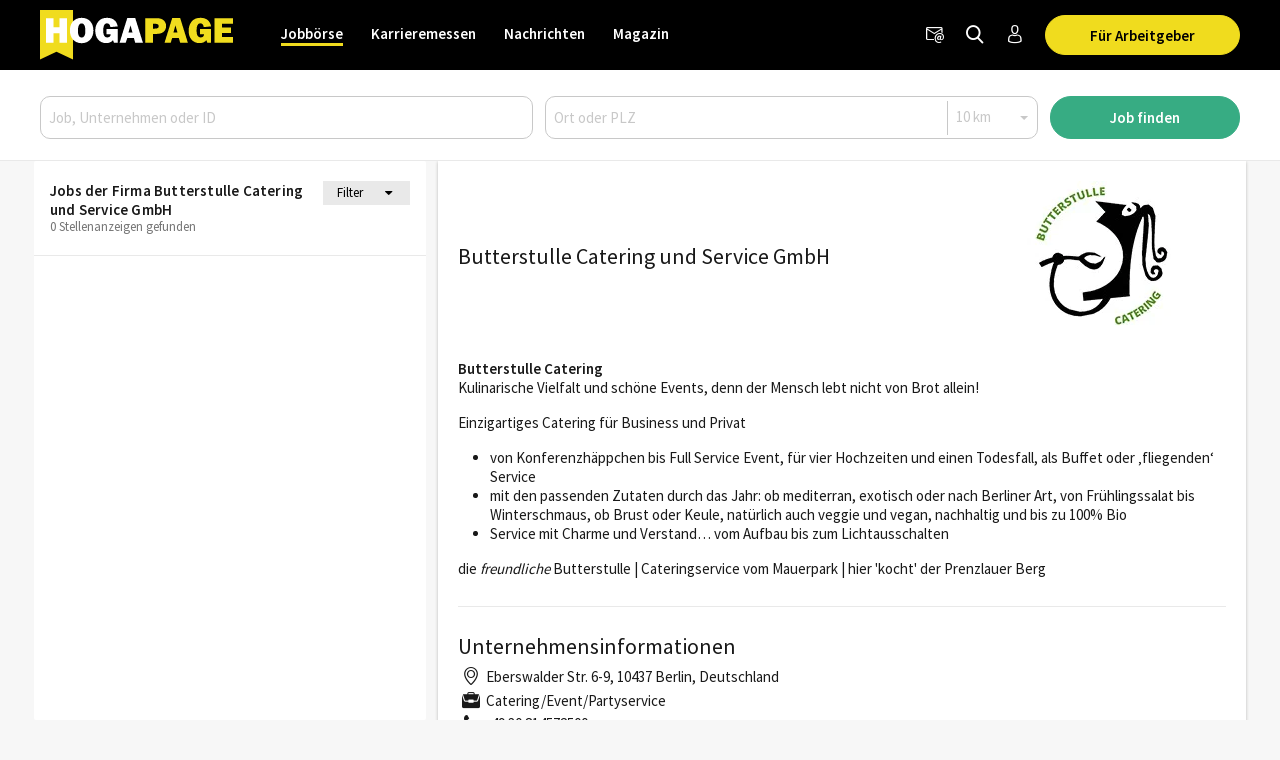

--- FILE ---
content_type: application/javascript
request_url: https://www.hogapage.de/static/CACHE/js/jobboerse_frontend.16a1499d0153.js
body_size: 24739
content:
("use strict");if(typeof bc_js=="undefined"){bc_js={};}
if(typeof bc_js.jobboerse=="undefined"){bc_js.jobboerse={};}
$(document).ready(function(){var overlay=$(".dark-overlay");$(document).on("click",".sidebar-toggler",function(e){e.preventDefault();$("#sidebar-nav-wrapper").toggleClass("sidebar-hide");toggleOverlay();});$(document).on("click",".sidebar-filter-toggler",function(e){e.preventDefault();$(".search-filter").toggleClass("sidebar-hide");toggleOverlay();});overlay.on("click",function(){$("#sidebar-nav-wrapper").addClass("sidebar-hide");$(".search-filter").addClass("sidebar-hide");toggleOverlay();});$(".mobile-filter").on("change",function(){if($(this).prop("selectedIndex")!==0){window.location.href=$(this).val();}else{$(this).prop("selectedIndex",1).prop("selected",false);window.location.href=$(this).val();}});$(".dropdown-wrapper").hover(function(){$("#dropdown-nav-wrapper").show();},function(){$("#dropdown-nav-wrapper").delay(1000).hide();},);$("#id_filter-btn-header").click(function(){hideFilter();});$(function(){if(!window.location.hash){$("#what").focus();}});$("#logo-form-btn").on("click",{new_text:"Wird verarbeitet",right:false},disableButton);$(".btn-disable.btn-red:not(#img-submit)").on("click",{new_text:"",right:false},disableButton);});function toggleOverlay(){var body=$("body");var overlay=$(".dark-overlay");var overlayOpen=overlay.is(":visible");overlay.toggle();overlay.attr("aria-hidden",overlayOpen);body.toggleClass("hp_no-scroll",!overlayOpen);}
function disableButton(event){var new_text=event.data.new_text;var btn=$(event.target).closest("a, button, input");var form=btn.parents("form");var modal=btn.parents(".modal");if(modal.length){modal.modal({backdrop:"static",});}
if(btn.is("a, button")){event.preventDefault();var spinner=$('<i class="icon-spin5 animate-spin"></i>');if(event.data.right===true)
spinner.addClass("icon-right-position");btn.attr("disabled",true);btn.addClass("disabled");if(new_text.length<30){btn.text(new_text).append(spinner);}else{btn.append(spinner);}
if(btn.is("a")){window.location.href=btn.attr("href");}else if(btn.is("button")){form.submit();return true;}}else if(btn.is("input")){btn.val(new_text);return true;}}
function hideFilter(event){$("#hp_filter-in-header").slideToggle("slow");$(".hp_filter-btn-icon").toggleClass("icon-down-dir icon-cancel");};(function($){"use strict";var pluginName="formset";var Formset=function(el,options){var _this=this;this.opts=$.extend({},Formset.defaults,options);this.$formset=$(el);this.$emptyForm=this.$formset.find(this.opts.emptyForm);this.$body=this.$formset.find(this.opts.body);this.$add=this.$formset.find(this.opts.add);this.formsetPrefix=$(el).data("formset-prefix");this.addForm=$.proxy(this,"addForm");this.$add.click(this.addForm);this.$formset.on("formAdded formDeleted",this.opts.form,$.proxy(this,"checkMaxForms"));this.$forms().each(function(i,form){var $form=$(form);_this.bindForm($(this),i);});this.$formset.data(pluginName,this);var extras=["animateForms"];$.each(extras,function(i,extra){if(extra in _this.opts&&_this.opts[extra]){_this[extra]();}});};Formset.defaults={form:"[data-formset-form]",emptyForm:"script[type=form-template][data-formset-empty-form]",body:"[data-formset-body]",add:"[data-formset-add]",deleteButton:"[data-formset-delete-button]",hasMaxFormsClass:"has-max-forms",animateForms:false,};Formset.prototype.addForm=function(){if(this.hasMaxForms()){throw new Error("MAX_NUM_FORMS reached");}
var newIndex=this.totalFormCount();this.$managementForm("TOTAL_FORMS").val(newIndex+1);var newFormHtml=this.$emptyForm.html().replace(new RegExp("__prefix__","g"),newIndex).replace(new RegExp("<\\\\/script>","g"),"</script>");var $newFormFragment=$($.parseHTML(newFormHtml,this.$body.document,true));this.$body.append($newFormFragment);var $newForm=$newFormFragment.filter(this.opts.form);this.bindForm($newForm,newIndex);return $newForm;};Formset.prototype.bindForm=function($form,index){var prefix=this.formsetPrefix+"-"+index;$form.data(pluginName+"__formPrefix",prefix);var $delete=$form.find("[name="+prefix+"-DELETE]");var onChangeDelete=function(){if($delete.is(":checked")){$form.attr("data-formset-form-deleted","");$form.find(":required").data(pluginName+"-required-field",true).prop("required",false);$form.find("input[pattern]").each(function(){var pattern=$(this).attr("pattern");$(this).data(pluginName+"-field-pattern",pattern).removeAttr("pattern");});$form.trigger("formDeleted");}else{$form.removeAttr("data-formset-form-deleted");$form.find("*").filter(function(){return $(this).data(pluginName+"-required-field")===true;}).prop("required",true);$form.find("input").each(function(){var pattern=$(this).data(pluginName+"-field-pattern");if(pattern){$(this).attr("pattern",pattern);}});$form.trigger("formAdded");}};$delete.change(onChangeDelete);window.setTimeout(onChangeDelete);var $deleteButton=$form.find(this.opts.deleteButton);$deleteButton.bind("click",function(){$delete.attr("checked",true).change();});};Formset.prototype.$forms=function(){return this.$body.find(this.opts.form);};Formset.prototype.$managementForm=function(name){return this.$formset.find("[name="+this.formsetPrefix+"-"+name+"]");};Formset.prototype.totalFormCount=function(){return this.$forms().length;};Formset.prototype.deletedFormCount=function(){return this.$forms().filter("[data-formset-form-deleted]").length;};Formset.prototype.activeFormCount=function(){return this.totalFormCount()-this.deletedFormCount();};Formset.prototype.hasMaxForms=function(){var maxForms=parseInt(this.$managementForm("MAX_NUM_FORMS").val(),10)||1000;return this.activeFormCount()>=maxForms;};Formset.prototype.checkMaxForms=function(){if(this.hasMaxForms()){this.$formset.addClass(this.opts.hasMaxFormsClass);this.$add.attr("disabled","disabled");}else{this.$formset.removeClass(this.opts.hasMaxFormsClass);this.$add.removeAttr("disabled");}};Formset.prototype.animateForms=function(){this.$formset.on("formAdded",this.opts.form,function(){var $form=$(this);$form.slideUp(0);$form.slideDown();}).on("formDeleted",this.opts.form,function(){var $form=$(this);$form.slideUp();});this.$forms().filter("[data-formset-form-deleted]").slideUp(0);};Formset.getOrCreate=function(el,options){var rev=$(el).data(pluginName);if(!rev){rev=new Formset(el,options);}
return rev;};$.fn[pluginName]=function(){var options,fn,args;if(arguments.length===0||(arguments.length===1&&$.type(arguments[0])!="string")){options=arguments[0];return this.each(function(){return Formset.getOrCreate(this,options);});}
fn=arguments[0];args=$.makeArray(arguments).slice(1);if(fn in Formset){args.unshift(this);return Formset[fn].apply(Formset,args);}else{throw new Error("Unknown function call "+fn+" for $.fn.formset");}};})(jQuery);;bc_js.job_list_controller=(()=>{const spinner_html='<div class="d-flex justify-content-center mt-hp_large">'+'<div class="spinner-grow" style="width: 5rem; height: 5rem;" role="status">'+'<span class="visually-hidden">Lade Daten ...</span>'+"</div></div>";let _is_landingpage=false;let _is_job=false;let _is_empty_search=false;let _hide_ads=false;let _is_404=false;let _job_container;let _job_ad_container;let _job_list;let _controls_container;let _breadcrumbs_container;const mobile_breakpoint=992;function init(){initializeTemplateVariables();_job_list=document.querySelector("#hp_job-offer-list");if(_job_list){_job_container=document.querySelector("#hp_job-offer-container");_job_ad_container=document.querySelector("#hp_agasoc");_controls_container=document.querySelector("#hp_job-offer-container .hp_job-detail-controls");_breadcrumbs_container=document.querySelector("#hp_breadcrumbs");if(!_job_container||!_job_list){return;}
if(_is_404){_is_landingpage=true;_is_job=false;_is_empty_search=true;}
set_job_list_height();if(!_is_job&&!_is_empty_search){focus_job_list();}
let job_items=document.querySelectorAll("#hp_job-offer-list .hp_search-list-item");let active_job_offer=document.querySelector("#hp_job-offer-list .hp_search-list-item[data-uid='"+_job_container.getAttribute("data-uid")+"']");if(active_job_offer){active_job_offer.classList.add("active");}
for(const job_item of job_items){job_item.addEventListener("click",(event)=>{if(!is_page_proxied()){event.preventDefault();trigger_job_offer_load(event.currentTarget,(event="jobOfferLoaded"));}});}
const load_more_button=document.querySelector(".hp_search-list-load-more");if(load_more_button)
load_more_button.addEventListener("click",(event)=>{event.preventDefault();load_job_list_items(event.currentTarget);});document.querySelectorAll("#back_to_offer_list").forEach((item)=>item.addEventListener("click",(event)=>{handle_back_to_job_offer_list();}),);window.addEventListener("popstate",(event)=>{if(event.state&&event.state.uid){load_job_data(event.state.uid,false,(event="jobOfferPreloaded"));if(getViewportWidth()<mobile_breakpoint){focus_job();}}else{if(_job_list&&getViewportWidth()<mobile_breakpoint){focus_job_list();}else if(getViewportWidth()>=mobile_breakpoint){window.location.href=document.location;}}});position_detail_controls();if(getViewportWidth()>=mobile_breakpoint){position_job_list();}
document.addEventListener("scroll",(event)=>{position_detail_controls();});set_job_list_height(null,true);document.onscroll=set_job_list_height;}}
function is_page_proxied(){var current_domain=window.location.protocol+"//"+window.location.hostname;return document.baseURI&&!document.baseURI.startsWith(current_domain);}
function trigger_job_offer_load(trigger,event){_is_landingpage=false;if(trigger.dataset.uid!==_job_container.dataset.uid){load_job_data(trigger.dataset.uid,true,event);}else if(isMobile.any){load_job_data(trigger.dataset.uid,true,event);}
if(getViewportWidth()<mobile_breakpoint){focus_job();}
submit_link_tracking(trigger.dataset.uid,"views");}
function focus_job_list(){if(getViewportWidth()<mobile_breakpoint){_job_list.classList.remove("d-none");_job_container.classList.add("d-none");}
const scroll_to_element=document.querySelector("#hp_job-offer-list .hp_search-list-item.active");if(scroll_to_element){window.setTimeout(()=>{scroll_to_element.scrollIntoView({block:"center",inline:"nearest",behavior:"smooth",});},100);}else{window.scrollTo({top:0,behavior:"smooth",});}}
function focus_job(){if(getViewportWidth()<mobile_breakpoint&&(!_is_landingpage||!_is_404)){_job_list.classList.add("hide","d-none");_job_container.classList.remove("hide","d-none");}}
async function load_job_list_items(button){const page=parseInt(_job_list.dataset.page)+1;if(isMobile.any&&typeof AdGlare!=="undefined"){AdGlare=undefined;}
const request_payload={search:_job_list.dataset.search,page:page,};await fetch("/jobs/list",{method:"POST",headers:{"Content-Type":"application/x-www-form-urlencoded; charset=UTF-8",},body:new URLSearchParams(request_payload).toString(),}).then((response)=>response.json()).then((response_data)=>{let first_new_element=undefined;for(const job of response_data.list){const job_list_element_template=document.createElement("div");job_list_element_template.innerHTML=job.trim();const job_list_element=job_list_element_template.firstChild;let list_jobs=_job_list.querySelectorAll("article");list_jobs[list_jobs.length-1].after(job_list_element);if(!first_new_element){first_new_element=job_list_element;}
job_list_element.addEventListener("click",(event)=>{if(!is_page_proxied()){event.preventDefault();trigger_job_offer_load(event.currentTarget,(event="jobOfferLoaded"));}});}
for(const tooltip of[...document.querySelectorAll('[data-bs-toggle="tooltip"]')]){new bootstrap.Tooltip(tooltip);}
if(!isMobile.any){reset_adglare();_job_ad_container.innerHTML="";const ad_element=document.createRange().createContextualFragment(response_data.html_ad);_job_ad_container.append(ad_element);}
_job_list.dataset.page=page;if(page>=response_data.num_pages){button.classList.add("d-none");}
first_new_element.scrollIntoView({behavior:"smooth",block:"end",inline:"nearest",});}).catch((error)=>{console.error("Error fetching jobs:",error);button.classList.add("d-none");}).finally(()=>{bc_js.jobboerse.searchWishListCookie.toggleSendToCookieWishlist();});}
function load_job_data(uid,push_state,event_name){fetch("/jobs/detail/"+uid).then((response)=>response.json()).then((response_data)=>{_job_container.dataset.uid=response_data.uid;_job_container.innerHTML=response_data.html;document.title=response_data.meta_title;document.querySelector('meta[name="description"]').setAttribute("content",response_data.meta_description);_job_container.querySelectorAll("script").forEach((element)=>{const newScript=document.createElement("script");Array.from(element.attributes).forEach((attribute)=>{newScript.setAttribute(attribute.name,attribute.value);});const scriptCode=document.createTextNode(element.innerHTML);newScript.appendChild(scriptCode);element.parentNode.replaceChild(newScript,element);});if(!_breadcrumbs_container){_breadcrumbs_container=document.querySelector("#hp_breadcrumbs");}
_breadcrumbs_container.outerHTML=response_data.breadcrumbs;_breadcrumbs_container=document.querySelector("#hp_breadcrumbs");reset_adglare();_job_ad_container.innerHTML="";const ad_element=document.createRange().createContextualFragment(response_data.html_ad);_job_ad_container.append(ad_element);if(response_data.ivw_cp){IOMm("pageview",{cp:response_data.ivw_cp});}
if(push_state){window.history.pushState({uid:response_data.uid},response_data.meta_title,response_data.url);const canonical=document.querySelector('link[rel="canonical"]');if(canonical!==null){canonical.href=new URL(response_data.url,document.baseURI).href;}
document.querySelectorAll('link[rel="alternate"]').forEach((link)=>{link.href=new URL(response_data.url,link.href).href;});}
if(event_name){const job_offer=document.querySelector(".hp_job-detail");push_datalayer({event:event_name,newUrl:document.location.pathname+document.location.search,jobarea:job_offer.dataset.jobarea,job:job_offer.dataset.job,job_id:job_offer.dataset.job_id,job_offer_uid:job_offer.dataset.uid,city:job_offer.dataset.city,company:job_offer.dataset.company,occupationalfield:job_offer.dataset.occupationalfield,tradegroup:job_offer.dataset.tradegroup,tradecategory:job_offer.dataset.tradecategory,employmentmode:job_offer.dataset.employmentmode,qualification:job_offer.dataset.qualification,});}
_controls_container=document.querySelector("#hp_job-offer-container .hp_job-detail-controls");position_detail_controls();document.querySelectorAll("#back_to_offer_list").forEach((item)=>item.addEventListener("click",(event)=>{handle_back_to_job_offer_list();}),);});_job_container.innerHTML=spinner_html;document.querySelectorAll("#hp_job-offer-list .hp_search-list-item.active").forEach((item)=>item.classList.remove("active"));let active_joboffer=document.querySelector("#hp_job-offer-list .hp_search-list-item[data-uid='"+uid+"']");if(active_joboffer){active_joboffer.classList.add("active");}}
function handle_back_to_job_offer_list(){window.scrollTo({top:0,behavior:"instant",});if(document.referrer.indexOf(window.location.host)!==-1){window.history.back();}else{focus_job_list();}}
function position_detail_controls(){const _job_detail=document.querySelector("#hp_job-offer-container .hp_job-detail");if(!_job_detail)return;const _job_detail_offset=offset(_job_detail);const job_detail_bottom=_job_detail_offset.top+_job_detail.offsetHeight;const screen_bottom=document.documentElement.scrollTop+window.innerHeight;_controls_container=document.querySelector("#hp_job-offer-container .hp_job-detail-controls");if(job_detail_bottom<screen_bottom){_controls_container.style.position="absolute";_controls_container.style.left=0;_controls_container.style.right=0;}else{const pos_l=_job_detail_offset.left;const pos_r=window.innerWidth-(pos_l+_job_detail.offsetWidth);_controls_container.style.position="fixed";_controls_container.style.left=`${pos_l}px`;_controls_container.style.right=`${pos_r}px`;}
if(job_detail_bottom>screen_bottom){const notice_height=document.querySelector("#footer-notice").getBoundingClientRect().height;_controls_container.style.bottom=notice_height;}else{_controls_container.style.bottom=0;}
if(document.documentElement.scrollTop<_job_detail_offset.top-window.innerHeight/2){_controls_container.style.display="none";}else{_controls_container.style.display="";}}
function position_job_list(){if(getViewportWidth()>=mobile_breakpoint){const left_offset=offset(document.querySelector(".navbar-brand")).left;_job_list.style.left=left_offset;}}
function set_job_list_height(event,initial=false){if(getViewportWidth()>=mobile_breakpoint){let nav=document.querySelector("#bc_navigation");let nav_height=initial?nav.offsetHeight:nav.offsetHeight;_job_list.style.maxHeight="calc(100vh - "+nav_height+"px)";_job_list.style.top=nav_height+"px";}else{if(!_job_list){return;}
_job_list.style.maxHeight="none";}}
function getViewportWidth(){return Math.max(document.documentElement.clientWidth,window.innerWidth||0);}
function initializeTemplateVariables(){if(typeof is_landingpage!=="undefined"){_is_landingpage=is_landingpage;}
if(typeof is_job!=="undefined"){_is_job=is_job;}
if(typeof is_empty_search!=="undefined"){_is_empty_search=is_empty_search;}
if(typeof hide_ads!=="undefined"){_hide_ads=hide_ads;}
if(typeof is_404!=="undefined"){_is_404=is_404;}}
return{init:init,};})();ready(()=>{bc_js.job_list_controller.init();});;bc_js.job_offer_editor=(function($){function init(){let $job_select=$("select#id_joe-job");let $title=$("#id_joe-title");$job_select.on("change",function(){set_title($job_select);});$title.on("change",function(){$title.data("changed",true);});if($title.val()){$title.data("changed",true);}}
function set_title($select){let $title=$("#id_joe-title");if($title.data("changed")===true){return;}
$selected_option=$select.children("option:selected");if(!$selected_option.val()){return;}
let title=$selected_option.text();$title.val(title);}
return{init:init,};})(jQuery);jQuery(document).ready(function(){bc_js.job_offer_editor.init();});;bc_js.job_offer_tooltip=(function($){var cachedData=Array();function init(){json_tooltip();}
function json_tooltip(){$(".job-offer-tooltip").tooltip({title:hoverGetData,html:true,placement:"left",container:"body",});}
function hoverGetData(){var element=$(this);var id=element.attr("id");if(id in cachedData){return cachedData[id];}
var localData="error";$.ajax(element.data("url"),{async:false,success:function(data){localData="Seitenaufrufe: "+
(data["views"]||0)+"<br/>Bewerbungen: "+
(data["applies"]||0)+"<br/>Klick auf Bewerben: "+
(data["apply_click"]||0)+"<br/>Klick auf E-Mail: "+
(data["email_click"]||0)+"<br/>Klick auf Webseite: "+
(data["web_click"]||0);},});cachedData[id]=localData;return localData;}
return{init:init,};})(jQuery);jQuery(document).ready(function(){bc_js.job_offer_tooltip.init();});;bc_js.list_management=(function($){"use strict";function submit_form(){$(".hp_btn-action").click(function(event){var $form=$("#"+$(this).data("form"));event.preventDefault();$form.find("#form-action").val($(this).data("action"));$form.submit();return false;});}
function select_deselect_all(){const $all_checkboxes=$(".list-form").find("input[type=checkbox]");const $select_all=$("#select_all");$select_all.change(function(){if($(this).is(":checked")){$all_checkboxes.prop("checked",true);}else{$all_checkboxes.prop("checked",false);}
check_card_actions();});$all_checkboxes.change(function(){let $all=true;$all_checkboxes.each(function(){if(!$(this).is(":checked")){$all=false;}});if($all){$select_all.prop("checked",true);}else{$select_all.prop("checked",false);}
check_card_actions();});}
function check_card_actions(){const $all_checkboxes=$(".hp_action-card-list").find("input[type=checkbox]");let $show_actions=false;let $counter=0;$all_checkboxes.each(function(){if($(this).is(":checked")){$show_actions=true;$counter++;}});const $header=$(".hp_card-list-header");const $filter=$(".filter-wrapper");const $actions=$(".action-wrapper");const $title=$(".title-wrapper");const $mobile_actions=$(".mobile-actions");$header.css("overflow","hidden");if($show_actions){$filter.hide();$header.css("overflow","unset");$actions.show();$mobile_actions.removeClass("inactive-actions");$title.hide();}else{$actions.hide();$header.css("overflow","unset");$filter.show();$mobile_actions.addClass("inactive-actions");$title.show();}
if($counter===1){$(".item-counter").html("(1 Element ausgewählt)");}else if($counter===$all_checkboxes.length){$(".item-counter").html("(Alle Elemente ausgewählt)");}else{$(".item-counter").html("("+$counter+" Elemente ausgewählt)");}}
function init(){submit_form();select_deselect_all();}
return{init:init,};})(jQuery);$(document).ready(function(){bc_js.list_management.init();});;bc_js.jobboerse.jobs_via_email=(function(){"use strict";let sidebar_form={form_element:document.querySelector("#hidden_jve_form_search_sidebar"),optin_message_top:document.getElementById("optin_message_top"),optin_message_bottom:document.getElementById("optin_message_bottom"),error_message:document.getElementById("error_message"),successStatus(){this.bellAnimation();this.optin_message_top.parentElement.removeChild(this.optin_message_top);show(document.querySelector(".bell-line .icon-ok"));show(document.getElementById("success_message"));},duplicateStatus(){this.bellAnimation();this.optin_message_top.parentElement.removeChild(this.optin_message_top);show(document.querySelectorAll(".bell-line .icon-ok"));show(document.getElementById("duplicate_message"));},optinStatus(data){let user_exists=data["user_exists"];if(typeof user_exists!=="undefined"&&!user_exists){push_datalayer({event:"employeeRegistration",registration_method:"jobsViaEmailCreate",});}
this.bellAnimation();show(document.querySelector(".bell-line .icon-ok"));show(this.optin_message_bottom);show(this.optin_message_bottom);show(this.optin_message_top);},errorStatus(){this.bellAnimation();show(document.querySelector(".bell-line .icon-cancel"));show(this.error_message);},bellAnimation(){let bellLine=document.querySelector(".bell-line");let bellIcon=document.querySelector(".bell-line .icon-bell");let hides=document.querySelectorAll("#hidden_jve_form_search_sidebar, .bell-line span, .disclaimer");for(let node of hides){node.parentElement.removeChild(node);}
show(this.optin_message_top);bellLine.classList.add("justify-content-center");bellIcon.style.fontSize="3.5rem";bellIcon.classList.add("text-primary","animated");show(bellIcon);},};let detail_404_form={form_element:document.querySelector("#hidden_jve_form_detail_404"),successStatus(){document.querySelector(".hp_404-detail-container#jve-start").style.display="none";document.querySelector(".hp_404-detail-container#jve-success").style.display="block";document.getElementById("hp_wave-element").classList.add("success");},duplicateStatus(){this.successStatus();},optinStatus(){document.querySelector(".hp_404-detail-container#jve-start").style.display="none";document.querySelector(".hp_404-detail-container#jve-optin").style.display="block";},errorStatus(){document.querySelector(".hp_404-detail-container#jve-start").style.display="none";document.querySelector(".hp_404-detail-container#jve-error").style.display="block";},};let jve_forms=[sidebar_form,detail_404_form];function init(){if(!forms_exist()){return;}
jve_forms.forEach((form)=>{if(form.form_element){form.form_element.addEventListener("submit",(event)=>{if(typeof friendlyChallenge!="undefined"){const captcha=form.form_element.querySelector('[id^="jve-friendly_captcha"]');const captchaWrapper=captcha.closest(".captcha-wrapper");const myCustomWidget=new friendlyChallenge.WidgetInstance(captcha,{doneCallback:function(){return send_jve_form(event,form);},});captchaWrapper.classList.remove("d-none");myCustomWidget.start();}else{send_jve_form(event,form);}
event.preventDefault();});}});$("span[id^=zone]").css("display","block");}
function send_jve_form(e,form){let url=form.form_element.dataset.url;if(typeof url==="undefined"){throw new JveFormatException(form,"No data-url provided in \<form\>");}
let data=new URLSearchParams(new FormData(form.form_element)).toString();fetch(url,{method:"POST",cache:"no-cache",headers:{"Content-Type":"application/x-www-form-urlencoded","IS-AJAX":true,},body:data,}).then(function(response){return response.json();}).then(function(data){if(data.status==="activated"){form.successStatus();}else if(data.status==="duplicate"){form.duplicateStatus();}else if(data.status==="optin"){form.optinStatus(data);}}).catch(function(data){console.log(data);form.errorStatus();});}
function show(elem){if(!elem){return;}
let elems;if(NodeList.prototype.isPrototypeOf(elem)||HTMLCollection.prototype.isPrototypeOf(elem)){elems=elem;}else{elems=[elem];}
elems.forEach((elem)=>{elem.classList.replace("show","hide");elem.style.display=null;if(typeof elem.hidden!=="undefined"){elem.hidden=false;}});}
function forms_exist(){return jve_forms.some((form)=>form.form_element);}
class JveFormatException extends Error{constructor(form,message){super(`${form.form_element.id}`+`${": " + message}`);}}
return{init:init,};})();function ready(fn){if(document.readyState!=="loading"){fn();}else{document.addEventListener("DOMContentLoaded",fn);}}
ready(bc_js.jobboerse.jobs_via_email.init);;bc_js.jobboerse.searchBox=(function($){"use strict";function init(){var input=$("#where");if(input.length>0){checkLocationInput(input);input.on("keyup",function(){checkLocationInput(input);});}}
function checkLocationInput(input){if(input.val().length>0){$("#search_radius").addClass("active");}else{$("#search_radius").removeClass("active");$("#lng").val("");$("#lat").val("");}}
return{init:init,};})(jQuery);$(document).ready(function(){bc_js.jobboerse.searchBox.init();});;bc_js.jobboerse.create_job_select=(function($){"use strict";function disable_element($element){if(!$element.parent().is("span")){$element.wrap("<span>");}}
function enable_element($element){if($element.parent().is("span")){$element.unwrap("span");}}
function create_job_select(){$(".linked-select").on("change",function(){var val=$(this).find("option:selected").val();var linked_select=$("#"+$(this).data("linked")).find("select");if(val===""){linked_select.attr("disabled",true);linked_select.find("option:selected").prop("selected",false).trigger("change");}else{linked_select_filter(linked_select,val,true);linked_select.attr("disabled",false);}});}
function linked_select_filter(linked_select,val,unselect){var items=linked_select.find("option[data-group="+val+"]");var hide_items=linked_select.find("option").not("[data-group="+val+"]").not(".empty");if(linked_select.hasClass("auto-height")){if(items.length<10){linked_select.attr("size",items.length);}else{linked_select.attr("size",10);}}
if(unselect){if(!linked_select.find("option:selected").hasClass("empty")){linked_select.find("option:selected").prop("selected",false).trigger("change");}}
hide_items.each(function(){disable_element($(this));});items.each(function(){enable_element($(this));});}
function init_linked_select(){$(".linked-select").each(function(){var val=$(this).find("option:selected").val();var linked_select=$("#"+$(this).data("linked")).find("select");if(val!==""){linked_select_filter(linked_select,val,false);linked_select.attr("disabled",false);}});}
function fill_title(){$("#id_job").on("change",function(){var text=$(this).find("option:selected").text();var val=$(this).find("option:selected").val();var linked_select=$("#id_joe-title");});}
function layout_select(){$(".layout-choice").on("click",function(){var value=$(this).data("value");if(value=="azubi"){$("#id_qualification").find("option").attr("disabled",true).hide();$("#id_qualification").find('option[value="2"]').attr("disabled",false).show();$("#id_qualification").val(2);$('input[name="employment_mode"]').attr("disabled",true);$("#id_employment_mode_1").attr("disabled",false).attr("checked",true);}else{$('input[name="employment_mode"]').attr("disabled",false);$("#id_qualification").find("option").attr("disabled",false).show();}
$("#id_layout").val(value);$(".layout").parent().removeClass("active-select");$('.layout[data-value="'+value+'"]').parent().addClass("active-select");});}
function init(){create_job_select();init_linked_select();fill_title();layout_select();}
return{init:init,};})(jQuery);$(document).ready(function(){bc_js.jobboerse.create_job_select.init();});;bc_js.jobboerse.job_offer_create=(function($){"use strict";function open_wysiwyg(){$("#job_offer_text_form").on("shown.bs.modal",function(){var $iframe=$("#id_content_text_ifr");var $html_height=$iframe.contents().find("html").height();var $tiny=$iframe.contents().find("#tinymce");$iframe.height($html_height);$tiny.blur().focus();});}
function hover_missing_items(){$(".hp_job-detail-controls").mouseenter(function(){$("a.has-warning").addClass("has-warning-red");});}
function init(){hover_missing_items();open_wysiwyg();}
return{init:init,};})(jQuery);$(document).ready(function(){bc_js.jobboerse.job_offer_create.init();});;bc_js.apply=(function($){"use strict";function fileInputAdd(){var cnt=0;$(".company_select select").each(function(){if($(this).val()){cnt++;}});var cnt_bad=0;$("div[data-formset-form-deleted] .company_select select").each(function(){if($(this).val()){cnt_bad++;}});var formset=$("#dataset").formset("getOrCreate");cnt=cnt-cnt_bad;if(cnt===formset.activeFormCount()){formset.addForm();}}
function init(){$("#dataset").formset({animateForms:true,});$("#dataset").on("formAdded",function(event){$(".company_select select").on("change",fileInputAdd);});$(".company_select select").on("change",fileInputAdd);}
return{init:init,};})(jQuery);$(document).ready(function(){bc_js.apply.init();});;bc_js.jobboerse.job_offer_application=(function(){let show_errors=false;let keyupTimer;let already_applied;let recaptcha_valid;let saveLock=false;let saveTimer;const keyupDelayLong=800;const keyupDelay=250;const form=document.getElementById("application-form");const form_error_list=document.getElementById("form-error-list");const file_error_list=document.getElementById("file-error-list");const submit_button_wrapper=document.getElementById("hp_submit-wrapper");const submit_button=document.getElementById("submit-application");const gender=document.getElementById("id_application-gender");const first_name=document.getElementById("id_application-first_name");const last_name=document.getElementById("id_application-last_name");const email=document.getElementById("id_application-email");const phone=document.getElementById("id_application-phone");const upload_section=document.getElementById("upload_section");const custom_fields=[];const cove_letter=document.getElementById("id_application-cove_letter");const cove_letter_counter=document.getElementById("cove-letter-counter");function check_form_field(field,error_text){if(field.value.length===0){mark_field_as_invalid(field,error_text);return false;}
mark_field_as_valid(field);return true;}
function check_form_field_gender(){return check_form_field(gender,'Bitte eine <a href="#'+gender.id+'">Anrede</a> auswählen.');}
function check_form_field_first_name(){return check_form_field(first_name,'Bitte einen <a href="#'+first_name.id+'">Vornamen</a> eingeben.');}
function check_form_field_last_name(){return check_form_field(last_name,'Bitte einen <a href="#'+last_name.id+'">Nachnamen</a> eingeben.');}
function check_custom_required_fields(){let custom_status=true;for(let field of custom_fields){let field_status=check_form_field(field.field,'Bitte <a href="#'+field.id+'">'+field.label+"</a> eingeben.");if(custom_status&&!field_status){custom_status=false;}}
return custom_status;}
function check_email_already_applied(email){if(application_check_email_url!==""&&typeof application_check_email_url!=="undefined"){let xhr=new XMLHttpRequest();let already_applied;xhr.open("POST",application_check_email_url,false);xhr.setRequestHeader("Content-type","application/x-www-form-urlencoded");xhr.setRequestHeader("X-CSRFToken",csrf_token);xhr.setRequestHeader("X-Requested-With","XMLHttpRequest");xhr.onreadystatechange=function(){if(this.readyState!==4){already_applied=false;}
if(this.status===200){let data=JSON.parse(this.responseText);already_applied=data["alreadyApplied"];}};xhr.send("email="+email);return already_applied;}
return false;}
function check_form_field_email(event){const re=/^(([^<>()\[\]\\.,;:\s@"]+(\.[^<>()\[\]\\.,;:\s@"]+)*)|(".+"))@((\[[0-9]{1,3}\.[0-9]{1,3}\.[0-9]{1,3}\.[0-9]{1,3}\])|(([a-zA-Z\-0-9]+\.)+[a-zA-Z]{2,}))$/;if(email.value.length===0){mark_field_as_invalid(email,'Bitte eine <a href="#'+email.id+'">E-Mail-Adresse</a> eingeben.');return false;}else if(!re.test(String(email.value).toLowerCase())){mark_field_as_invalid(email,'Bitte eine gültige <a href="#'+email.id+'">E-Mail-Adresse</a> eingeben.');return false;}else if((event!==undefined&&event.target===email)||already_applied===undefined){already_applied=check_email_already_applied(email.value);}
if(already_applied){show_errors=true;mark_field_as_invalid(email,message_already_applied);return false;}
mark_field_as_valid(email);return true;}
function check_form_field_cove_letter(){if(cove_letter.value.length<100){mark_field_as_invalid(cove_letter,'Bitte das <a href="#'+cove_letter.id+'">Bewerbungsanschreiben</a> ausfüllen.');cove_letter_counter.innerHTML=cove_letter.value.length+" / 100";cove_letter_counter.parentNode.classList.remove("success");cove_letter_counter.parentNode.classList.remove("invisible");return false;}
mark_field_as_valid(cove_letter);cove_letter_counter.innerHTML="";cove_letter_counter.parentNode.classList.add("success");cove_letter_counter.parentNode.classList.remove("invisible");return true;}
function check_applied_files(){if(needs_attachment){if(document.querySelectorAll("#application-file-list .file-status.success").length===0){mark_field_as_invalid(upload_section,"Für diese Stellenanzeige sind Bewerbungsunterlagen erforderlich.");return false;}}
mark_field_as_valid(upload_section);return true;}
function check_recaptcha(){if(!recaptcha_valid){let captcha_id=document.querySelector("#application-form").querySelector('[id*="friendly_captcha"]').id;append_error_text('Bitte die <a href="#'+captcha_id+'">Anti-Roboter-Verifizierung</a> abschließen.');return false;}
return true;}
function check_already_submitted(){return!form.classList.contains("submitted");}
function check_form(event){form_error_list.innerHTML="";let status=check_custom_required_fields()&check_form_field_gender()&check_form_field_first_name()&check_form_field_last_name()&check_form_field_email(event)&check_form_field_cove_letter()&check_applied_files()&check_recaptcha()&check_already_submitted();submit_button.disabled=!status;return status;}
function delaykeyUpEvent(event){clearTimeout(keyupTimer);keyupTimer=setTimeout(check_form,keyupDelay,event);}
function enable_errors(){show_errors=true;check_form();}
function mark_field_as_valid(field){field.classList.remove("is-invalid");field.classList.add("is-valid");}
function mark_field_as_invalid(field,error_text){field.classList.remove("is-valid");append_error_text(error_text);if(show_errors){field.classList.add("is-invalid");}}
function append_error_text(error_text,is_file_error){let icon=show_errors?"icon-attention error":"icon-attention text-primary";if(is_file_error){file_error_list.classList.add("red-list");file_error_list.innerHTML+='<li class="pb-hp_smallest"><i class="'+icon+'"></i>'+error_text+"</li>";}else{form_error_list.innerHTML+='<li class="pb-hp_smallest"><i class="'+icon+'"></i>'+error_text+"</li>";}
if(show_errors){form_error_list.classList.add("red-list");}}
function init_recaptcha(){if(friendly_captcha_enabled&&!passed_friendly_captcha&&(typeof user_is_authenticated=="undefined"||!user_is_authenticated)){const recaptchas=document.querySelector(".hp_job-offer-application").querySelectorAll('[id*="friendly_captcha"]');for(let recaptcha of recaptchas){new friendlyChallenge.WidgetInstance(recaptcha,{doneCallback:function(){recaptcha_valid=true;check_form();},});}}else{recaptcha_valid=true;}}
function submit_form(event){event.preventDefault();if(check_form()){submit_button.disabled=true;submit_button.innerHTML='<i class="icon-spin5 animate-spin"></i>'+submit_button.innerHTML;form.classList.add("submitted");push_datalayer({event:"Application",application_success:"true",});form.submit();}}
function saveAsDraft(now=false){if(typeof user_is_authenticated==="undefined"||(user_is_authenticated&&already_applied)){return;}
let savingTime=now?0:keyupDelayLong;if(saveTimer!==undefined&&!now){clearTimeout(saveTimer);}
if(!recaptcha_valid){return;}
toggleSavingNotice("start");saveTimer=setTimeout(function(){if(saveLock&&!now){return;}
saveLock=true;let data=new URLSearchParams(new FormData(form)).toString();fetch(application_save_draft_url,{method:"POST",cache:"no-cache",headers:{"Content-Type":"application/x-www-form-urlencoded","IS-AJAX":true,},body:data,}).then(function(response){return response.json();}).then(function(data){toggleSavingNotice(data.status);}).catch(function(error){toggleSavingNotice(error);});saveLock=false;},savingTime);}
function toggleSavingNotice(status){let savingNotice=document.getElementById("saving_notice");let savingText=savingNotice.getElementsByTagName("span")[0];let checkmark=savingNotice.getElementsByTagName("svg")[0];if(status==="success"){savingText.textContent="Gespeichert.";savingText.classList.add("text-success");checkmark.classList.remove("d-none");checkmark.classList.add("d-inline-block");}else if(status==="error"){savingText.textContent="Speichern fehlgeschlagen.";savingText.classList.remove("text-success");checkmark.classList.remove("d-inline-block");checkmark.classList.add("d-none");}else if(status==="start"){savingText.textContent="Wird gespeichert...";savingText.classList.remove("text-success");checkmark.classList.remove("d-inline-block");checkmark.classList.add("d-none");}}
function load_auth_modal(){fetch(auth_modal_url+"?"+
new URLSearchParams({redirect_to:ajax_url,application_uid:application_uid,job_offer_uid:job_offer_uid,}),).then((response)=>response.text()).then((html)=>{if(html!=="False"){let tempDiv=document.createElement("div");tempDiv.innerHTML=html;let scripts=tempDiv.querySelectorAll("script");scripts.forEach((oldScript)=>{let newScript=document.createElement("script");Array.from(oldScript.attributes).forEach((attr)=>newScript.setAttribute(attr.name,attr.value));newScript.appendChild(document.createTextNode(oldScript.innerHTML));oldScript.parentNode.replaceChild(newScript,oldScript);});document.getElementById("hp_job_offer_application").appendChild(tempDiv);show_auth_modal();}else{console.warn("Something went wrong.",error);}}).catch((error)=>{console.warn("Something went wrong.",error);});}
function show_auth_modal(){if(!document.getElementById("job_offer_application_login")){load_auth_modal();return;}
populate_modal_auth_forms();const myModal=new bootstrap.Modal(document.getElementById("job_offer_application_login"));myModal.show();init_recaptcha();}
function populate_modal_auth_forms(){try{let application_gender=document.getElementById("id_application-gender");let application_first_name=document.getElementById("id_application-first_name");let application_last_name=document.getElementById("id_application-last_name");let application_email=document.getElementById("id_application-email");let registration_email=document.getElementById("id_registration-email");let registration_gender=document.getElementById("id_registration-gender");let registration_first_name=document.getElementById("id_registration-first_name");let registration_last_name=document.getElementById("id_registration-last_name");let login_email=document.getElementById("id_login-username");let password_reset_email=document.getElementById("id_password_reset-email");if(application_email.value){registration_email.value=application_email.value;login_email.value=application_email.value;password_reset_email.value=application_email.value;}
if(application_gender.value){registration_gender.value=application_gender.value;}
if(application_first_name.value){registration_first_name.value=application_first_name.value;}
if(application_last_name.value){registration_last_name.value=application_last_name.value;}}catch(error){console.error("automatic population of login and register forms failed: "+error);}}
function init(){init_recaptcha();gender.addEventListener("input",check_form);first_name.addEventListener("input",check_form);last_name.addEventListener("input",check_form);email.addEventListener("input",delaykeyUpEvent);cove_letter.addEventListener("input",check_form);submit_button_wrapper.addEventListener("mouseenter",enable_errors);submit_button.addEventListener("click",submit_form);if(!user_is_authenticated){document.getElementById("load_auth_modal").addEventListener("click",show_auth_modal);}
[gender,first_name,last_name,email,phone,cove_letter].forEach(function(elem){elem.addEventListener("input",function(e){saveAsDraft();});});for(let required_field of required_fields){custom_fields.push({id:required_field.id,field:document.getElementById(required_field.id),label:required_field.label,});}
custom_fields.forEach(function(field){field.field.addEventListener("input",function(e){saveAsDraft();});});check_form();}
return{init:init,check_form:check_form,saveAsDraft:saveAsDraft,appendErrorText:append_error_text,};})();;bc_js.jobboerse.job_offer_application_file_upload=(function($){"use strict";let form_data;let $files;let $files_list;let $file;let $content;let $application_file;let profile_form_data;let i;let loading_files_count=0;let saveAsDraft=bc_js.jobboerse.job_offer_application.saveAsDraft;let check_form=bc_js.jobboerse.job_offer_application.check_form;function ApplicationFileException(message){this.message=message;this.name="ApplicationFileException";}
function checkFileSize($file){if($file.size>allowed_file_size){let[file_name,file_extension]=separateFilenameFromExtension($file.name);throw new ApplicationFileException('Ihre Datei <span class="mf-hide">"'+file_name+"</span>"+file_extension+'" ist zu groß. <br/>Maximale Dateigröße 10MB');}}
function checkFileType($file){if(!$file.name.includes(".pages")&&allowed_mime_types.indexOf($file.type)===-1){let[file_name,file_extension]=separateFilenameFromExtension($file.name);throw new ApplicationFileException('Ihre Datei <span class="mf-hide">"'+file_name+"</span>"+file_extension+'" hat ein falsches Dateiformat. <br/>Empfohlene Dateitypen: PDF, DOC, DOCX, ODT',);}}
function submitFile($file){let file_name=$file.name.replace("+","-").replace("&","-");form_data=new FormData();let newFile=new File([$file],file_name,{type:$file.type,});form_data.append("file",newFile);$.ajax({url:application_file_upload_url,dataType:"json",cache:false,async:false,contentType:false,processData:false,data:form_data,type:"post",success:function(data){if(data.status){changeFileProgressToSuccess($file,data);saveAsDraft(true);check_form();}else{check_form();appendFileErrorText($file,data.message);}},error:function(){check_form();appendFileErrorText($file,"Beim Hochladen der Datei ist ein Fehler aufgetreten.");},complete:function(){if(loading_files_count===0){$("#submit-application").find("i").css("display","none").removeClass("animate-spin");}},});}
function appendFileProgressToList($file){let[file_name,file_extension]=separateFilenameFromExtension($file.name);$file.message_wrapper=$(file_progress_template.replaceAll("FILE_NAME",file_name).replaceAll("FILE_EXTENSION",file_extension));$("#application-file-list").append($file.message_wrapper);loading_files_count++;}
function changeFileProgressToSuccess($file,$data){let[file_name,file_extension]=separateFilenameFromExtension($data.file_name);$file.message_wrapper.replaceWith(file_success_template.replaceAll("FILE_NAME",file_name).replaceAll("FILE_EXTENSION",file_extension).replaceAll("FILE_SIZE",$data.file_size).replaceAll("FILE_ID",$data.file_id).replaceAll("FILE_TYPE",$data.file_type),);loading_files_count--;check_form();}
function Sleep(milliseconds){return new Promise((resolve)=>setTimeout(resolve,milliseconds));}
async function handleApplicationFiles($input){$files=$input.prop("files");$files_list=[];for(i=0;i<$files.length;i++){$file=$input.prop("files")[i];appendFileProgressToList($file);$files_list.push($file);await Sleep(200);}
for(i=0;i<$files_list.length;i++){$file=$files_list[i];try{checkFileSize($file);checkFileType($file);submitFile($file);}catch(e){appendFileErrorText($file,e.message);}
await Sleep(5);}}
function deleteFile($application_file){return new Promise((resolve,reject)=>{$.ajax({type:"DELETE",url:application_file_upload_url+"?file_id="+
$application_file.data("file_id")+"&file_type="+
$application_file.data("file_type")+"&file_name="+
$application_file.data("file_name")+
$application_file.data("file_extension"),success:function(data){if(data.status){let $file=$("#application-file-list").find(`[data-file_id='${$application_file.data("file_id")}']`);if($application_file.data("file_type")!=="upload"){let $profile_file_input=$("#profile_files").find(`#id_${$application_file.data("file_id")}`);$profile_file_input.prop("checked",false);}
$file.remove();check_form();resolve(data);}},error:function(error){console.log(error);reject(error);},});});}
async function updateProfileFileModal(){if(typeof application_profile_file_url==="undefined"){return;}
$content=$("#profile_files").find(".modal-body");await $.ajax({dataType:"json",url:application_profile_file_url,data:{action:"updateProfileFiles"},success:function(data){$content.html(data.modal_content);},});}
function handleProfileFile(input_selector,initial=false){let $input=input_selector.type==="change"?$(input_selector.target):input_selector;let $application_file=$input.closest(".application-file");if($input.is(":checked")){addProfileFile($application_file,initial);}else{deleteFile($application_file).then();}}
async function initProfileFiles(){await updateProfileFileModal();let $profile_files_list=$("#profile_files .modal-body input[type=checkbox]");for(i=0;i<$profile_files_list.length;i++){handleProfileFile($($profile_files_list[i]),true);}}
function addProfileFile($application_file,initial=false){profile_form_data=new FormData();profile_form_data.append("file_type",$application_file[0].dataset.file_type);profile_form_data.append("file_id",$application_file[0].dataset.file_id);profile_form_data.append("file_name",$application_file[0].dataset.file_name);$.ajax({url:application_profile_file_url,cache:false,contentType:false,processData:false,dataType:"json",data:profile_form_data,type:"post",success:function($data){if($data.status){let file_name=$data.file_name;let file_type=$data.file_type;$("#application-file-list").append($(file_success_template.replaceAll("FILE_NAME",file_name).replaceAll("FILE_TYPE",file_type).replaceAll("FILE_EXTENSION","").replaceAll("FILE_SIZE",$data.file_size).replaceAll("FILE_ID",$data.file_id),),);check_form();if(!initial){saveAsDraft(true);}
$application_file.find("input").prop("checked",true);}else{$application_file.find("input").prop("checked",false);}},error:function(){$application_file.find("input").prop("checked",false);},});}
function separateFilenameFromExtension(file_name){let name=file_name.split(".").slice(0,-1).join(".");let file_extension="."+file_name.split(".").slice(-1);return[name,file_extension];}
function getCurrentLoadingFilesCount(){return loading_files_count;}
function upload_profile_file(e){let upload_input=document.getElementById("application_profile_file_upload");let upload_file=upload_input.files[0];let error_list=document.getElementById("profile-upload-error-list");let modal_body=error_list.closest(".modal-body");if(typeof upload_file==="undefined"){return;}
try{checkFileSize(upload_file);checkFileType(upload_file);}catch(err){error_list.innerHTML='<li class="pt-hp_smallest"><i class="icon-attention error"></i>'+err.message+"</li>";modal_body.scrollTop=modal_body.scrollHeight;return;}
let formData=new FormData();formData.append("upload_file",upload_file);fetch(application_profile_file_url,{method:"POST",body:formData,headers:{"X-CSRFToken":csrf_token,},}).then(function(response){return response.text();}).then(function(html){let data=JSON.parse(html);if(data["status"]==="error"){throw new ApplicationFileException(data["message"]);}
let application_file_id=data["application_file_id"];document.querySelectorAll("#profile_files .modal-body")[0].innerHTML=JSON.parse(html)["modal_content"];updateProfileFileModal().then(function(){addProfileFile($(document.querySelector('.application-file[data-file_id="'+application_file_id+'"]')));});}).catch(function(err){error_list.innerHTML='<li class="pt-hp_smallest"><i class="icon-attention error"></i>'+err.message+"</li>";modal_body.scrollTop=modal_body.scrollHeight;}).finally(function(){upload_input.value="";});}
function appendFileErrorText($file,message){bc_js.jobboerse.job_offer_application.appendErrorText(message,true);$file.message_wrapper.replaceWith("");loading_files_count--;}
function init(){if(!document.getElementById("application-form")){return;}
$("#application_files_upload").on("change",function(){handleApplicationFiles($(this)).then();});$("#upload_section").on("click",".remove-application-file",async function(){deleteFile($(this).closest(".application-file")).then(()=>{saveAsDraft(true);});});$("#profile_files .modal-body").on("change","input[type=checkbox]",function(){handleProfileFile($(this));saveAsDraft();});document.getElementById("profile_files").addEventListener("change",function(e){const target=e.target;if(target===document.getElementById("application_profile_file_upload")){upload_profile_file(e);}});$("#add_file_btn").on("click",function(){document.getElementById("application_files_upload").value="";if($(this).parent().find("input").attr("disabled")!=="disabled"){}});$(window).bind("application_continue",function(){updateProfileFileModal().then();});$("#profile_files").on("show.bs.modal",updateProfileFileModal);initProfileFiles().then();}
return{init:init,getCurrentLoadingFilesCount,};})(jQuery);$(document).ready(function(){bc_js.jobboerse.job_offer_application_file_upload.init();});;bc_js.jobboerse.user_vita=(function($){"use strict";function toggleWorkPermission(){if(typeof eu_eea!=="undefined"&&eu_eea.length!==0){if($.inArray($("#id_nationality").val(),eu_eea)!==-1){$(".row.work-permit").hide();}else{$(".row.work-permit").show();}}}
function init(){toggleWorkPermission();$("#id_nationality").on("change",function(){toggleWorkPermission();});}
return{init:init,};})(jQuery);$(document).ready(function(){bc_js.jobboerse.user_vita.init();});;bc_js.file_path_preview=(function($){function init(){$(document).on("change",".form-group .custom-file :file",function(){var input=$(this),label=input.val().replace(/\\/g,"/").replace(/.*\//,"");input.trigger("fileselect",[label]);});$(document).on("fileselect",".custom-file :file",function(event,label){var input=$(this).siblings("label[id$='-control']");var img=$(this).parents("div.form-group").find("img");var font_color="#000";if(!label.length&&!img.length){label="Datei auswählen";font_color="#c8c8c8";}
input.text(label);input.css("color",font_color);});}
return{init:init,};})(jQuery);$(document).ready(function(){bc_js.file_path_preview.init();});;(function(factory){if(typeof define==='function'&&define.amd){define(['jquery'],factory);}else if(typeof exports==='object'){factory(require('jquery'));}else{factory(jQuery);}}(function($,undefined){function UTCDate(){return new Date(Date.UTC.apply(Date,arguments));}
function UTCToday(){var today=new Date();return UTCDate(today.getFullYear(),today.getMonth(),today.getDate());}
function isUTCEquals(date1,date2){return(date1.getUTCFullYear()===date2.getUTCFullYear()&&date1.getUTCMonth()===date2.getUTCMonth()&&date1.getUTCDate()===date2.getUTCDate());}
function alias(method,deprecationMsg){return function(){if(deprecationMsg!==undefined){$.fn.datepicker.deprecated(deprecationMsg);}
return this[method].apply(this,arguments);};}
function isValidDate(d){return d&&!isNaN(d.getTime());}
var DateArray=(function(){var extras={get:function(i){return this.slice(i)[0];},contains:function(d){var val=d&&d.valueOf();for(var i=0,l=this.length;i<l;i++)
if(0<=this[i].valueOf()-val&&this[i].valueOf()-val<1000*60*60*24)
return i;return-1;},remove:function(i){this.splice(i,1);},replace:function(new_array){if(!new_array)
return;if(!Array.isArray(new_array))
new_array=[new_array];this.clear();this.push.apply(this,new_array);},clear:function(){this.length=0;},copy:function(){var a=new DateArray();a.replace(this);return a;}};return function(){var a=[];a.push.apply(a,arguments);$.extend(a,extras);return a;};})();var Datepicker=function(element,options){$.data(element,'datepicker',this);this._events=[];this._secondaryEvents=[];this._process_options(options);this.dates=new DateArray();this.viewDate=this.o.defaultViewDate;this.focusDate=null;this.element=$(element);this.isInput=this.element.is('input');this.inputField=this.isInput?this.element:this.element.find('input');this.component=this.element.hasClass('date')?this.element.find('.add-on, .input-group-addon, .input-group-append, .input-group-prepend, .btn'):false;if(this.component&&this.component.length===0){this.component=false;}
if(this.o.isInline===null){this.isInline=!this.component&&!this.isInput;}else{this.isInline=this.o.isInline;}
this.picker=$(DPGlobal.template);if(this._check_template(this.o.templates.leftArrow)){this.picker.find('.prev').html(this.o.templates.leftArrow);}
if(this._check_template(this.o.templates.rightArrow)){this.picker.find('.next').html(this.o.templates.rightArrow);}
this._buildEvents();this._attachEvents();if(this.isInline){this.picker.addClass('datepicker-inline').appendTo(this.element);}
else{this.picker.addClass('datepicker-dropdown dropdown-menu');}
if(this.o.rtl){this.picker.addClass('datepicker-rtl');}
if(this.o.calendarWeeks){this.picker.find('.datepicker-days .datepicker-switch, thead .datepicker-title, tfoot .today, tfoot .clear').attr('colspan',function(i,val){return Number(val)+1;});}
this._process_options({startDate:this._o.startDate,endDate:this._o.endDate,daysOfWeekDisabled:this.o.daysOfWeekDisabled,daysOfWeekHighlighted:this.o.daysOfWeekHighlighted,datesDisabled:this.o.datesDisabled});this._allow_update=false;this.setViewMode(this.o.startView);this._allow_update=true;this.fillDow();this.fillMonths();this.update();if(this.isInline){this.show();}};Datepicker.prototype={constructor:Datepicker,_resolveViewName:function(view){$.each(DPGlobal.viewModes,function(i,viewMode){if(view===i||$.inArray(view,viewMode.names)!==-1){view=i;return false;}});return view;},_resolveDaysOfWeek:function(daysOfWeek){if(!Array.isArray(daysOfWeek))
daysOfWeek=daysOfWeek.split(/[,\s]*/);return $.map(daysOfWeek,Number);},_check_template:function(tmp){try{if(tmp===undefined||tmp===""){return false;}
if((tmp.match(/[<>]/g)||[]).length<=0){return true;}
var jDom=$(tmp);return jDom.length>0;}
catch(ex){return false;}},_process_options:function(opts){this._o=$.extend({},this._o,opts);var o=this.o=$.extend({},this._o);var lang=o.language;if(!dates[lang]){lang=lang.split('-')[0];if(!dates[lang])
lang=defaults.language;}
o.language=lang;o.startView=this._resolveViewName(o.startView);o.minViewMode=this._resolveViewName(o.minViewMode);o.maxViewMode=this._resolveViewName(o.maxViewMode);o.startView=Math.max(this.o.minViewMode,Math.min(this.o.maxViewMode,o.startView));if(o.multidate!==true){o.multidate=Number(o.multidate)||false;if(o.multidate!==false)
o.multidate=Math.max(0,o.multidate);}
o.multidateSeparator=String(o.multidateSeparator);o.weekStart%=7;o.weekEnd=(o.weekStart+6)%7;var format=DPGlobal.parseFormat(o.format);if(o.startDate!==-Infinity){if(!!o.startDate){if(o.startDate instanceof Date)
o.startDate=this._local_to_utc(this._zero_time(o.startDate));else
o.startDate=DPGlobal.parseDate(o.startDate,format,o.language,o.assumeNearbyYear);}
else{o.startDate=-Infinity;}}
if(o.endDate!==Infinity){if(!!o.endDate){if(o.endDate instanceof Date)
o.endDate=this._local_to_utc(this._zero_time(o.endDate));else
o.endDate=DPGlobal.parseDate(o.endDate,format,o.language,o.assumeNearbyYear);}
else{o.endDate=Infinity;}}
o.daysOfWeekDisabled=this._resolveDaysOfWeek(o.daysOfWeekDisabled||[]);o.daysOfWeekHighlighted=this._resolveDaysOfWeek(o.daysOfWeekHighlighted||[]);o.datesDisabled=o.datesDisabled||[];if(!Array.isArray(o.datesDisabled)){o.datesDisabled=o.datesDisabled.split(',');}
o.datesDisabled=$.map(o.datesDisabled,function(d){return DPGlobal.parseDate(d,format,o.language,o.assumeNearbyYear);});var plc=String(o.orientation).toLowerCase().split(/\s+/g),_plc=o.orientation.toLowerCase();plc=$.grep(plc,function(word){return/^auto|left|right|top|bottom$/.test(word);});o.orientation={x:'auto',y:'auto'};if(!_plc||_plc==='auto');else if(plc.length===1){switch(plc[0]){case'top':case'bottom':o.orientation.y=plc[0];break;case'left':case'right':o.orientation.x=plc[0];break;}}
else{_plc=$.grep(plc,function(word){return/^left|right$/.test(word);});o.orientation.x=_plc[0]||'auto';_plc=$.grep(plc,function(word){return/^top|bottom$/.test(word);});o.orientation.y=_plc[0]||'auto';}
if(o.defaultViewDate instanceof Date||typeof o.defaultViewDate==='string'){o.defaultViewDate=DPGlobal.parseDate(o.defaultViewDate,format,o.language,o.assumeNearbyYear);}else if(o.defaultViewDate){var year=o.defaultViewDate.year||new Date().getFullYear();var month=o.defaultViewDate.month||0;var day=o.defaultViewDate.day||1;o.defaultViewDate=UTCDate(year,month,day);}else{o.defaultViewDate=UTCToday();}},_applyEvents:function(evs){for(var i=0,el,ch,ev;i<evs.length;i++){el=evs[i][0];if(evs[i].length===2){ch=undefined;ev=evs[i][1];}else if(evs[i].length===3){ch=evs[i][1];ev=evs[i][2];}
el.on(ev,ch);}},_unapplyEvents:function(evs){for(var i=0,el,ev,ch;i<evs.length;i++){el=evs[i][0];if(evs[i].length===2){ch=undefined;ev=evs[i][1];}else if(evs[i].length===3){ch=evs[i][1];ev=evs[i][2];}
el.off(ev,ch);}},_buildEvents:function(){var events={keyup:$.proxy(function(e){if($.inArray(e.keyCode,[27,37,39,38,40,32,13,9])===-1)
this.update();},this),keydown:$.proxy(this.keydown,this),paste:$.proxy(this.paste,this)};if(this.o.showOnFocus===true){events.focus=$.proxy(this.show,this);}
if(this.isInput){this._events=[[this.element,events]];}
else if(this.component&&this.inputField.length){this._events=[[this.inputField,events],[this.component,{click:$.proxy(this.show,this)}]];}
else{this._events=[[this.element,{click:$.proxy(this.show,this),keydown:$.proxy(this.keydown,this)}]];}
this._events.push([this.element,'*',{blur:$.proxy(function(e){this._focused_from=e.target;},this)}],[this.element,{blur:$.proxy(function(e){this._focused_from=e.target;},this)}]);if(this.o.immediateUpdates){this._events.push([this.element,{'changeYear changeMonth':$.proxy(function(e){this.update(e.date);},this)}]);}
this._secondaryEvents=[[this.picker,{click:$.proxy(this.click,this)}],[this.picker,'.prev, .next',{click:$.proxy(this.navArrowsClick,this)}],[this.picker,'.day:not(.disabled)',{click:$.proxy(this.dayCellClick,this)}],[$(window),{resize:$.proxy(this.place,this)}],[$(document),{'mousedown touchstart':$.proxy(function(e){if(!(this.element.is(e.target)||this.element.find(e.target).length||this.picker.is(e.target)||this.picker.find(e.target).length||this.isInline)){this.hide();}},this)}]];},_attachEvents:function(){this._detachEvents();this._applyEvents(this._events);},_detachEvents:function(){this._unapplyEvents(this._events);},_attachSecondaryEvents:function(){this._detachSecondaryEvents();this._applyEvents(this._secondaryEvents);},_detachSecondaryEvents:function(){this._unapplyEvents(this._secondaryEvents);},_trigger:function(event,altdate){var date=altdate||this.dates.get(-1),local_date=this._utc_to_local(date);this.element.trigger({type:event,date:local_date,viewMode:this.viewMode,dates:$.map(this.dates,this._utc_to_local),format:$.proxy(function(ix,format){if(arguments.length===0){ix=this.dates.length-1;format=this.o.format;}else if(typeof ix==='string'){format=ix;ix=this.dates.length-1;}
format=format||this.o.format;var date=this.dates.get(ix);return DPGlobal.formatDate(date,format,this.o.language);},this)});},show:function(){if(this.inputField.is(':disabled')||(this.inputField.prop('readonly')&&this.o.enableOnReadonly===false))
return;if(!this.isInline)
this.picker.appendTo(this.o.container);this.place();this.picker.show();this._attachSecondaryEvents();this._trigger('show');if((window.navigator.msMaxTouchPoints||'ontouchstart'in document)&&this.o.disableTouchKeyboard){$(this.element).blur();}
return this;},hide:function(){if(this.isInline||!this.picker.is(':visible'))
return this;this.focusDate=null;this.picker.hide().detach();this._detachSecondaryEvents();this.setViewMode(this.o.startView);if(this.o.forceParse&&this.inputField.val())
this.setValue();this._trigger('hide');return this;},destroy:function(){this.hide();this._detachEvents();this._detachSecondaryEvents();this.picker.remove();delete this.element.data().datepicker;if(!this.isInput){delete this.element.data().date;}
return this;},paste:function(e){var dateString;if(e.originalEvent.clipboardData&&e.originalEvent.clipboardData.types&&$.inArray('text/plain',e.originalEvent.clipboardData.types)!==-1){dateString=e.originalEvent.clipboardData.getData('text/plain');}else if(window.clipboardData){dateString=window.clipboardData.getData('Text');}else{return;}
this.setDate(dateString);this.update();e.preventDefault();},_utc_to_local:function(utc){if(!utc){return utc;}
var local=new Date(utc.getTime()+(utc.getTimezoneOffset()*60000));if(local.getTimezoneOffset()!==utc.getTimezoneOffset()){local=new Date(utc.getTime()+(local.getTimezoneOffset()*60000));}
return local;},_local_to_utc:function(local){return local&&new Date(local.getTime()-(local.getTimezoneOffset()*60000));},_zero_time:function(local){return local&&new Date(local.getFullYear(),local.getMonth(),local.getDate());},_zero_utc_time:function(utc){return utc&&UTCDate(utc.getUTCFullYear(),utc.getUTCMonth(),utc.getUTCDate());},getDates:function(){return $.map(this.dates,this._utc_to_local);},getUTCDates:function(){return $.map(this.dates,function(d){return new Date(d);});},getDate:function(){return this._utc_to_local(this.getUTCDate());},getUTCDate:function(){var selected_date=this.dates.get(-1);if(selected_date!==undefined){return new Date(selected_date);}else{return null;}},clearDates:function(){this.inputField.val('');this._trigger('changeDate');this.update();if(this.o.autoclose){this.hide();}},setDates:function(){var args=Array.isArray(arguments[0])?arguments[0]:arguments;this.update.apply(this,args);this._trigger('changeDate');this.setValue();return this;},setUTCDates:function(){var args=Array.isArray(arguments[0])?arguments[0]:arguments;this.setDates.apply(this,$.map(args,this._utc_to_local));return this;},setDate:alias('setDates'),setUTCDate:alias('setUTCDates'),remove:alias('destroy','Method `remove` is deprecated and will be removed in version 2.0. Use `destroy` instead'),setValue:function(){var formatted=this.getFormattedDate();this.inputField.val(formatted);return this;},getFormattedDate:function(format){if(format===undefined)
format=this.o.format;var lang=this.o.language;return $.map(this.dates,function(d){return DPGlobal.formatDate(d,format,lang);}).join(this.o.multidateSeparator);},getStartDate:function(){return this.o.startDate;},setStartDate:function(startDate){this._process_options({startDate:startDate});this.update();this.updateNavArrows();return this;},getEndDate:function(){return this.o.endDate;},setEndDate:function(endDate){this._process_options({endDate:endDate});this.update();this.updateNavArrows();return this;},setDaysOfWeekDisabled:function(daysOfWeekDisabled){this._process_options({daysOfWeekDisabled:daysOfWeekDisabled});this.update();return this;},setDaysOfWeekHighlighted:function(daysOfWeekHighlighted){this._process_options({daysOfWeekHighlighted:daysOfWeekHighlighted});this.update();return this;},setDatesDisabled:function(datesDisabled){this._process_options({datesDisabled:datesDisabled});this.update();return this;},place:function(){if(this.isInline)
return this;var calendarWidth=this.picker.outerWidth(),calendarHeight=this.picker.outerHeight(),visualPadding=10,container=$(this.o.container),windowWidth=container.width(),scrollTop=this.o.container==='body'?$(document).scrollTop():container.scrollTop(),appendOffset=container.offset();var parentsZindex=[0];this.element.parents().each(function(){var itemZIndex=$(this).css('z-index');if(itemZIndex!=='auto'&&Number(itemZIndex)!==0)parentsZindex.push(Number(itemZIndex));});var zIndex=Math.max.apply(Math,parentsZindex)+this.o.zIndexOffset;var offset=this.component?this.component.parent().offset():this.element.offset();var height=this.component?this.component.outerHeight(true):this.element.outerHeight(false);var width=this.component?this.component.outerWidth(true):this.element.outerWidth(false);var left=offset.left-appendOffset.left;var top=offset.top-appendOffset.top;if(this.o.container!=='body'){top+=scrollTop;}
this.picker.removeClass('datepicker-orient-top datepicker-orient-bottom '+'datepicker-orient-right datepicker-orient-left');if(this.o.orientation.x!=='auto'){this.picker.addClass('datepicker-orient-'+this.o.orientation.x);if(this.o.orientation.x==='right')
left-=calendarWidth-width;}
else{if(offset.left<0){this.picker.addClass('datepicker-orient-left');left-=offset.left-visualPadding;}else if(left+calendarWidth>windowWidth){this.picker.addClass('datepicker-orient-right');left+=width-calendarWidth;}else{if(this.o.rtl){this.picker.addClass('datepicker-orient-right');}else{this.picker.addClass('datepicker-orient-left');}}}
var yorient=this.o.orientation.y,top_overflow;if(yorient==='auto'){top_overflow=-scrollTop+top-calendarHeight;yorient=top_overflow<0?'bottom':'top';}
this.picker.addClass('datepicker-orient-'+yorient);if(yorient==='top')
top-=calendarHeight+parseInt(this.picker.css('padding-top'));else
top+=height;if(this.o.rtl){var right=windowWidth-(left+width);this.picker.css({top:top,right:right,zIndex:zIndex});}else{this.picker.css({top:top,left:left,zIndex:zIndex});}
return this;},_allow_update:true,update:function(){if(!this._allow_update)
return this;var oldDates=this.dates.copy(),dates=[],fromArgs=false;if(arguments.length){$.each(arguments,$.proxy(function(i,date){if(date instanceof Date)
date=this._local_to_utc(date);dates.push(date);},this));fromArgs=true;}else{dates=this.isInput?this.element.val():this.element.data('date')||this.inputField.val();if(dates&&this.o.multidate)
dates=dates.split(this.o.multidateSeparator);else
dates=[dates];delete this.element.data().date;}
dates=$.map(dates,$.proxy(function(date){return DPGlobal.parseDate(date,this.o.format,this.o.language,this.o.assumeNearbyYear);},this));dates=$.grep(dates,$.proxy(function(date){return(!this.dateWithinRange(date)||!date);},this),true);this.dates.replace(dates);if(this.o.updateViewDate){if(this.dates.length)
this.viewDate=new Date(this.dates.get(-1));else if(this.viewDate<this.o.startDate)
this.viewDate=new Date(this.o.startDate);else if(this.viewDate>this.o.endDate)
this.viewDate=new Date(this.o.endDate);else
this.viewDate=this.o.defaultViewDate;}
if(fromArgs){this.setValue();this.element.change();}
else if(this.dates.length){if(String(oldDates)!==String(this.dates)&&fromArgs){this._trigger('changeDate');this.element.change();}}
if(!this.dates.length&&oldDates.length){this._trigger('clearDate');this.element.change();}
this.fill();return this;},fillDow:function(){if(this.o.showWeekDays){var dowCnt=this.o.weekStart,html='<tr>';if(this.o.calendarWeeks){html+='<th class="cw">&#160;</th>';}
while(dowCnt<this.o.weekStart+7){html+='<th class="dow';if($.inArray(dowCnt,this.o.daysOfWeekDisabled)!==-1)
html+=' disabled';html+='">'+dates[this.o.language].daysMin[(dowCnt++)%7]+'</th>';}
html+='</tr>';this.picker.find('.datepicker-days thead').append(html);}},fillMonths:function(){var localDate=this._utc_to_local(this.viewDate);var html='';var focused;for(var i=0;i<12;i++){focused=localDate&&localDate.getMonth()===i?' focused':'';html+='<span class="month'+focused+'">'+dates[this.o.language].monthsShort[i]+'</span>';}
this.picker.find('.datepicker-months td').html(html);},setRange:function(range){if(!range||!range.length)
delete this.range;else
this.range=$.map(range,function(d){return d.valueOf();});this.fill();},getClassNames:function(date){var cls=[],year=this.viewDate.getUTCFullYear(),month=this.viewDate.getUTCMonth(),today=UTCToday();if(date.getUTCFullYear()<year||(date.getUTCFullYear()===year&&date.getUTCMonth()<month)){cls.push('old');}else if(date.getUTCFullYear()>year||(date.getUTCFullYear()===year&&date.getUTCMonth()>month)){cls.push('new');}
if(this.focusDate&&date.valueOf()===this.focusDate.valueOf())
cls.push('focused');if(this.o.todayHighlight&&isUTCEquals(date,today)){cls.push('today');}
if(this.dates.contains(date)!==-1)
cls.push('active');if(!this.dateWithinRange(date)){cls.push('disabled');}
if(this.dateIsDisabled(date)){cls.push('disabled','disabled-date');}
if($.inArray(date.getUTCDay(),this.o.daysOfWeekHighlighted)!==-1){cls.push('highlighted');}
if(this.range){if(date>this.range[0]&&date<this.range[this.range.length-1]){cls.push('range');}
if($.inArray(date.valueOf(),this.range)!==-1){cls.push('selected');}
if(date.valueOf()===this.range[0]){cls.push('range-start');}
if(date.valueOf()===this.range[this.range.length-1]){cls.push('range-end');}}
return cls;},_fill_yearsView:function(selector,cssClass,factor,year,startYear,endYear,beforeFn){var html='';var step=factor/10;var view=this.picker.find(selector);var startVal=Math.floor(year/factor)*factor;var endVal=startVal+step*9;var focusedVal=Math.floor(this.viewDate.getFullYear()/step)*step;var selected=$.map(this.dates,function(d){return Math.floor(d.getUTCFullYear()/step)*step;});var classes,tooltip,before;for(var currVal=startVal-step;currVal<=endVal+step;currVal+=step){classes=[cssClass];tooltip=null;if(currVal===startVal-step){classes.push('old');}else if(currVal===endVal+step){classes.push('new');}
if($.inArray(currVal,selected)!==-1){classes.push('active');}
if(currVal<startYear||currVal>endYear){classes.push('disabled');}
if(currVal===focusedVal){classes.push('focused');}
if(beforeFn!==$.noop){before=beforeFn(new Date(currVal,0,1));if(before===undefined){before={};}else if(typeof before==='boolean'){before={enabled:before};}else if(typeof before==='string'){before={classes:before};}
if(before.enabled===false){classes.push('disabled');}
if(before.classes){classes=classes.concat(before.classes.split(/\s+/));}
if(before.tooltip){tooltip=before.tooltip;}}
html+='<span class="'+classes.join(' ')+'"'+(tooltip?' title="'+tooltip+'"':'')+'>'+currVal+'</span>';}
view.find('.datepicker-switch').text(startVal+'-'+endVal);view.find('td').html(html);},fill:function(){var d=new Date(this.viewDate),year=d.getUTCFullYear(),month=d.getUTCMonth(),startYear=this.o.startDate!==-Infinity?this.o.startDate.getUTCFullYear():-Infinity,startMonth=this.o.startDate!==-Infinity?this.o.startDate.getUTCMonth():-Infinity,endYear=this.o.endDate!==Infinity?this.o.endDate.getUTCFullYear():Infinity,endMonth=this.o.endDate!==Infinity?this.o.endDate.getUTCMonth():Infinity,todaytxt=dates[this.o.language].today||dates['en'].today||'',cleartxt=dates[this.o.language].clear||dates['en'].clear||'',titleFormat=dates[this.o.language].titleFormat||dates['en'].titleFormat,todayDate=UTCToday(),titleBtnVisible=(this.o.todayBtn===true||this.o.todayBtn==='linked')&&todayDate>=this.o.startDate&&todayDate<=this.o.endDate&&!this.weekOfDateIsDisabled(todayDate),tooltip,before;if(isNaN(year)||isNaN(month))
return;this.picker.find('.datepicker-days .datepicker-switch').text(DPGlobal.formatDate(d,titleFormat,this.o.language));this.picker.find('tfoot .today').text(todaytxt).css('display',titleBtnVisible?'table-cell':'none');this.picker.find('tfoot .clear').text(cleartxt).css('display',this.o.clearBtn===true?'table-cell':'none');this.picker.find('thead .datepicker-title').text(this.o.title).css('display',typeof this.o.title==='string'&&this.o.title!==''?'table-cell':'none');this.updateNavArrows();this.fillMonths();var prevMonth=UTCDate(year,month,0),day=prevMonth.getUTCDate();prevMonth.setUTCDate(day-(prevMonth.getUTCDay()-this.o.weekStart+7)%7);var nextMonth=new Date(prevMonth);if(prevMonth.getUTCFullYear()<100){nextMonth.setUTCFullYear(prevMonth.getUTCFullYear());}
nextMonth.setUTCDate(nextMonth.getUTCDate()+42);nextMonth=nextMonth.valueOf();var html=[];var weekDay,clsName;while(prevMonth.valueOf()<nextMonth){weekDay=prevMonth.getUTCDay();if(weekDay===this.o.weekStart){html.push('<tr>');if(this.o.calendarWeeks){var
ws=new Date(+prevMonth+(this.o.weekStart-weekDay-7)%7*864e5),th=new Date(Number(ws)+(7+4-ws.getUTCDay())%7*864e5),yth=new Date(Number(yth=UTCDate(th.getUTCFullYear(),0,1))+(7+4-yth.getUTCDay())%7*864e5),calWeek=(th-yth)/864e5/7+1;html.push('<td class="cw">'+calWeek+'</td>');}}
clsName=this.getClassNames(prevMonth);clsName.push('day');var content=prevMonth.getUTCDate();if(this.o.beforeShowDay!==$.noop){before=this.o.beforeShowDay(this._utc_to_local(prevMonth));if(before===undefined)
before={};else if(typeof before==='boolean')
before={enabled:before};else if(typeof before==='string')
before={classes:before};if(before.enabled===false)
clsName.push('disabled');if(before.classes)
clsName=clsName.concat(before.classes.split(/\s+/));if(before.tooltip)
tooltip=before.tooltip;if(before.content)
content=before.content;}
if(typeof $.uniqueSort==="function"){clsName=$.uniqueSort(clsName);}else{clsName=$.unique(clsName);}
html.push('<td class="'+clsName.join(' ')+'"'+(tooltip?' title="'+tooltip+'"':'')+' data-date="'+prevMonth.getTime().toString()+'">'+content+'</td>');tooltip=null;if(weekDay===this.o.weekEnd){html.push('</tr>');}
prevMonth.setUTCDate(prevMonth.getUTCDate()+1);}
this.picker.find('.datepicker-days tbody').html(html.join(''));var monthsTitle=dates[this.o.language].monthsTitle||dates['en'].monthsTitle||'Months';var months=this.picker.find('.datepicker-months').find('.datepicker-switch').text(this.o.maxViewMode<2?monthsTitle:year).end().find('tbody span').removeClass('active');$.each(this.dates,function(i,d){if(d.getUTCFullYear()===year)
months.eq(d.getUTCMonth()).addClass('active');});if(year<startYear||year>endYear){months.addClass('disabled');}
if(year===startYear){months.slice(0,startMonth).addClass('disabled');}
if(year===endYear){months.slice(endMonth+1).addClass('disabled');}
if(this.o.beforeShowMonth!==$.noop){var that=this;$.each(months,function(i,month){var moDate=new Date(year,i,1);var before=that.o.beforeShowMonth(moDate);if(before===undefined)
before={};else if(typeof before==='boolean')
before={enabled:before};else if(typeof before==='string')
before={classes:before};if(before.enabled===false&&!$(month).hasClass('disabled'))
$(month).addClass('disabled');if(before.classes)
$(month).addClass(before.classes);if(before.tooltip)
$(month).prop('title',before.tooltip);});}
this._fill_yearsView('.datepicker-years','year',10,year,startYear,endYear,this.o.beforeShowYear);this._fill_yearsView('.datepicker-decades','decade',100,year,startYear,endYear,this.o.beforeShowDecade);this._fill_yearsView('.datepicker-centuries','century',1000,year,startYear,endYear,this.o.beforeShowCentury);},updateNavArrows:function(){if(!this._allow_update)
return;var d=new Date(this.viewDate),year=d.getUTCFullYear(),month=d.getUTCMonth(),startYear=this.o.startDate!==-Infinity?this.o.startDate.getUTCFullYear():-Infinity,startMonth=this.o.startDate!==-Infinity?this.o.startDate.getUTCMonth():-Infinity,endYear=this.o.endDate!==Infinity?this.o.endDate.getUTCFullYear():Infinity,endMonth=this.o.endDate!==Infinity?this.o.endDate.getUTCMonth():Infinity,prevIsDisabled,nextIsDisabled,factor=1;switch(this.viewMode){case 4:factor*=10;case 3:factor*=10;case 2:factor*=10;case 1:prevIsDisabled=Math.floor(year/factor)*factor<=startYear;nextIsDisabled=Math.floor(year/factor)*factor+factor>endYear;break;case 0:prevIsDisabled=year<=startYear&&month<=startMonth;nextIsDisabled=year>=endYear&&month>=endMonth;break;}
this.picker.find('.prev').toggleClass('disabled',prevIsDisabled);this.picker.find('.next').toggleClass('disabled',nextIsDisabled);},click:function(e){e.preventDefault();e.stopPropagation();var target,dir,day,year,month;target=$(e.target);if(target.hasClass('datepicker-switch')&&this.viewMode!==this.o.maxViewMode){this.setViewMode(this.viewMode+1);}
if(target.hasClass('today')&&!target.hasClass('day')){this.setViewMode(0);this._setDate(UTCToday(),this.o.todayBtn==='linked'?null:'view');}
if(target.hasClass('clear')){this.clearDates();}
if(!target.hasClass('disabled')){if(target.hasClass('month')||target.hasClass('year')||target.hasClass('decade')||target.hasClass('century')){this.viewDate.setUTCDate(1);day=1;if(this.viewMode===1){month=target.parent().find('span').index(target);year=this.viewDate.getUTCFullYear();this.viewDate.setUTCMonth(month);}else{month=0;year=Number(target.text());this.viewDate.setUTCFullYear(year);}
this._trigger(DPGlobal.viewModes[this.viewMode-1].e,this.viewDate);if(this.viewMode===this.o.minViewMode){this._setDate(UTCDate(year,month,day));}else{this.setViewMode(this.viewMode-1);this.fill();}}}
if(this.picker.is(':visible')&&this._focused_from){this._focused_from.focus();}
delete this._focused_from;},dayCellClick:function(e){var $target=$(e.currentTarget);var timestamp=$target.data('date');var date=new Date(timestamp);if(this.o.updateViewDate){if(date.getUTCFullYear()!==this.viewDate.getUTCFullYear()){this._trigger('changeYear',this.viewDate);}
if(date.getUTCMonth()!==this.viewDate.getUTCMonth()){this._trigger('changeMonth',this.viewDate);}}
this._setDate(date);},navArrowsClick:function(e){var $target=$(e.currentTarget);var dir=$target.hasClass('prev')?-1:1;if(this.viewMode!==0){dir*=DPGlobal.viewModes[this.viewMode].navStep*12;}
this.viewDate=this.moveMonth(this.viewDate,dir);this._trigger(DPGlobal.viewModes[this.viewMode].e,this.viewDate);this.fill();},_toggle_multidate:function(date){var ix=this.dates.contains(date);if(!date){this.dates.clear();}
if(ix!==-1){if(this.o.multidate===true||this.o.multidate>1||this.o.toggleActive){this.dates.remove(ix);}}else if(this.o.multidate===false){this.dates.clear();this.dates.push(date);}
else{this.dates.push(date);}
if(typeof this.o.multidate==='number')
while(this.dates.length>this.o.multidate)
this.dates.remove(0);},_setDate:function(date,which){if(!which||which==='date')
this._toggle_multidate(date&&new Date(date));if((!which&&this.o.updateViewDate)||which==='view')
this.viewDate=date&&new Date(date);this.fill();this.setValue();if(!which||which!=='view'){this._trigger('changeDate');}
this.inputField.trigger('change');if(this.o.autoclose&&(!which||which==='date')){this.hide();}},moveDay:function(date,dir){var newDate=new Date(date);newDate.setUTCDate(date.getUTCDate()+dir);return newDate;},moveWeek:function(date,dir){return this.moveDay(date,dir*7);},moveMonth:function(date,dir){if(!isValidDate(date))
return this.o.defaultViewDate;if(!dir)
return date;var new_date=new Date(date.valueOf()),day=new_date.getUTCDate(),month=new_date.getUTCMonth(),mag=Math.abs(dir),new_month,test;dir=dir>0?1:-1;if(mag===1){test=dir===-1?function(){return new_date.getUTCMonth()===month;}:function(){return new_date.getUTCMonth()!==new_month;};new_month=month+dir;new_date.setUTCMonth(new_month);new_month=(new_month+12)%12;}
else{for(var i=0;i<mag;i++)
new_date=this.moveMonth(new_date,dir);new_month=new_date.getUTCMonth();new_date.setUTCDate(day);test=function(){return new_month!==new_date.getUTCMonth();};}
while(test()){new_date.setUTCDate(--day);new_date.setUTCMonth(new_month);}
return new_date;},moveYear:function(date,dir){return this.moveMonth(date,dir*12);},moveAvailableDate:function(date,dir,fn){do{date=this[fn](date,dir);if(!this.dateWithinRange(date))
return false;fn='moveDay';}
while(this.dateIsDisabled(date));return date;},weekOfDateIsDisabled:function(date){return $.inArray(date.getUTCDay(),this.o.daysOfWeekDisabled)!==-1;},dateIsDisabled:function(date){return(this.weekOfDateIsDisabled(date)||$.grep(this.o.datesDisabled,function(d){return isUTCEquals(date,d);}).length>0);},dateWithinRange:function(date){return date>=this.o.startDate&&date<=this.o.endDate;},keydown:function(e){if(!this.picker.is(':visible')){if(e.keyCode===40||e.keyCode===27){this.show();e.stopPropagation();}
return;}
var dateChanged=false,dir,newViewDate,focusDate=this.focusDate||this.viewDate;switch(e.keyCode){case 27:if(this.focusDate){this.focusDate=null;this.viewDate=this.dates.get(-1)||this.viewDate;this.fill();}
else
this.hide();e.preventDefault();e.stopPropagation();break;case 37:case 38:case 39:case 40:if(!this.o.keyboardNavigation||this.o.daysOfWeekDisabled.length===7)
break;dir=e.keyCode===37||e.keyCode===38?-1:1;if(this.viewMode===0){if(e.ctrlKey){newViewDate=this.moveAvailableDate(focusDate,dir,'moveYear');if(newViewDate)
this._trigger('changeYear',this.viewDate);}else if(e.shiftKey){newViewDate=this.moveAvailableDate(focusDate,dir,'moveMonth');if(newViewDate)
this._trigger('changeMonth',this.viewDate);}else if(e.keyCode===37||e.keyCode===39){newViewDate=this.moveAvailableDate(focusDate,dir,'moveDay');}else if(!this.weekOfDateIsDisabled(focusDate)){newViewDate=this.moveAvailableDate(focusDate,dir,'moveWeek');}}else if(this.viewMode===1){if(e.keyCode===38||e.keyCode===40){dir=dir*4;}
newViewDate=this.moveAvailableDate(focusDate,dir,'moveMonth');}else if(this.viewMode===2){if(e.keyCode===38||e.keyCode===40){dir=dir*4;}
newViewDate=this.moveAvailableDate(focusDate,dir,'moveYear');}
if(newViewDate){this.focusDate=this.viewDate=newViewDate;this.setValue();this.fill();e.preventDefault();}
break;case 13:if(!this.o.forceParse)
break;focusDate=this.focusDate||this.dates.get(-1)||this.viewDate;if(this.o.keyboardNavigation){this._toggle_multidate(focusDate);dateChanged=true;}
this.focusDate=null;this.viewDate=this.dates.get(-1)||this.viewDate;this.setValue();this.fill();if(this.picker.is(':visible')){e.preventDefault();e.stopPropagation();if(this.o.autoclose)
this.hide();}
break;case 9:this.focusDate=null;this.viewDate=this.dates.get(-1)||this.viewDate;this.fill();this.hide();break;}
if(dateChanged){if(this.dates.length)
this._trigger('changeDate');else
this._trigger('clearDate');this.inputField.trigger('change');}},setViewMode:function(viewMode){this.viewMode=viewMode;this.picker.children('div').hide().filter('.datepicker-'+DPGlobal.viewModes[this.viewMode].clsName).show();this.updateNavArrows();this._trigger('changeViewMode',new Date(this.viewDate));}};var DateRangePicker=function(element,options){$.data(element,'datepicker',this);this.element=$(element);this.inputs=$.map(options.inputs,function(i){return i.jquery?i[0]:i;});delete options.inputs;this.keepEmptyValues=options.keepEmptyValues;delete options.keepEmptyValues;datepickerPlugin.call($(this.inputs),options).on('changeDate',$.proxy(this.dateUpdated,this));this.pickers=$.map(this.inputs,function(i){return $.data(i,'datepicker');});this.updateDates();};DateRangePicker.prototype={updateDates:function(){this.dates=$.map(this.pickers,function(i){return i.getUTCDate();});this.updateRanges();},updateRanges:function(){var range=$.map(this.dates,function(d){return d.valueOf();});$.each(this.pickers,function(i,p){p.setRange(range);});},clearDates:function(){$.each(this.pickers,function(i,p){p.clearDates();});},dateUpdated:function(e){if(this.updating)
return;this.updating=true;var dp=$.data(e.target,'datepicker');if(dp===undefined){return;}
var new_date=dp.getUTCDate(),keep_empty_values=this.keepEmptyValues,i=$.inArray(e.target,this.inputs),j=i-1,k=i+1,l=this.inputs.length;if(i===-1)
return;$.each(this.pickers,function(i,p){if(!p.getUTCDate()&&(p===dp||!keep_empty_values))
p.setUTCDate(new_date);});if(new_date<this.dates[j]){while(j>=0&&new_date<this.dates[j]&&(this.pickers[j].element.val()||"").length>0){this.pickers[j--].setUTCDate(new_date);}}else if(new_date>this.dates[k]){while(k<l&&new_date>this.dates[k]&&(this.pickers[k].element.val()||"").length>0){this.pickers[k++].setUTCDate(new_date);}}
this.updateDates();delete this.updating;},destroy:function(){$.map(this.pickers,function(p){p.destroy();});$(this.inputs).off('changeDate',this.dateUpdated);delete this.element.data().datepicker;},remove:alias('destroy','Method `remove` is deprecated and will be removed in version 2.0. Use `destroy` instead')};function opts_from_el(el,prefix){var data=$(el).data(),out={},inkey,replace=new RegExp('^'+prefix.toLowerCase()+'([A-Z])');prefix=new RegExp('^'+prefix.toLowerCase());function re_lower(_,a){return a.toLowerCase();}
for(var key in data)
if(prefix.test(key)){inkey=key.replace(replace,re_lower);out[inkey]=data[key];}
return out;}
function opts_from_locale(lang){var out={};if(!dates[lang]){lang=lang.split('-')[0];if(!dates[lang])
return;}
var d=dates[lang];$.each(locale_opts,function(i,k){if(k in d)
out[k]=d[k];});return out;}
var old=$.fn.datepicker;var datepickerPlugin=function(option){var args=Array.apply(null,arguments);args.shift();var internal_return;this.each(function(){var $this=$(this),data=$this.data('datepicker'),options=typeof option==='object'&&option;if(!data){var elopts=opts_from_el(this,'date'),xopts=$.extend({},defaults,elopts,options),locopts=opts_from_locale(xopts.language),opts=$.extend({},defaults,locopts,elopts,options);if($this.hasClass('input-daterange')||opts.inputs){$.extend(opts,{inputs:opts.inputs||$this.find('input').toArray()});data=new DateRangePicker(this,opts);}
else{data=new Datepicker(this,opts);}
$this.data('datepicker',data);}
if(typeof option==='string'&&typeof data[option]==='function'){internal_return=data[option].apply(data,args);}});if(internal_return===undefined||internal_return instanceof Datepicker||internal_return instanceof DateRangePicker)
return this;if(this.length>1)
throw new Error('Using only allowed for the collection of a single element ('+option+' function)');else
return internal_return;};$.fn.datepicker=datepickerPlugin;var defaults=$.fn.datepicker.defaults={assumeNearbyYear:false,autoclose:false,beforeShowDay:$.noop,beforeShowMonth:$.noop,beforeShowYear:$.noop,beforeShowDecade:$.noop,beforeShowCentury:$.noop,calendarWeeks:false,clearBtn:false,toggleActive:false,daysOfWeekDisabled:[],daysOfWeekHighlighted:[],datesDisabled:[],endDate:Infinity,forceParse:true,format:'mm/dd/yyyy',isInline:null,keepEmptyValues:false,keyboardNavigation:true,language:'en',minViewMode:0,maxViewMode:4,multidate:false,multidateSeparator:',',orientation:"auto",rtl:false,startDate:-Infinity,startView:0,todayBtn:false,todayHighlight:false,updateViewDate:true,weekStart:0,disableTouchKeyboard:false,enableOnReadonly:true,showOnFocus:true,zIndexOffset:10,container:'body',immediateUpdates:false,title:'',templates:{leftArrow:'&#x00AB;',rightArrow:'&#x00BB;'},showWeekDays:true};var locale_opts=$.fn.datepicker.locale_opts=['format','rtl','weekStart'];$.fn.datepicker.Constructor=Datepicker;var dates=$.fn.datepicker.dates={en:{days:["Sunday","Monday","Tuesday","Wednesday","Thursday","Friday","Saturday"],daysShort:["Sun","Mon","Tue","Wed","Thu","Fri","Sat"],daysMin:["Su","Mo","Tu","We","Th","Fr","Sa"],months:["January","February","March","April","May","June","July","August","September","October","November","December"],monthsShort:["Jan","Feb","Mar","Apr","May","Jun","Jul","Aug","Sep","Oct","Nov","Dec"],today:"Today",clear:"Clear",titleFormat:"MM yyyy"}};var DPGlobal={viewModes:[{names:['days','month'],clsName:'days',e:'changeMonth'},{names:['months','year'],clsName:'months',e:'changeYear',navStep:1},{names:['years','decade'],clsName:'years',e:'changeDecade',navStep:10},{names:['decades','century'],clsName:'decades',e:'changeCentury',navStep:100},{names:['centuries','millennium'],clsName:'centuries',e:'changeMillennium',navStep:1000}],validParts:/dd?|DD?|mm?|MM?|yy(?:yy)?/g,nonpunctuation:/[^ -\/:-@\u5e74\u6708\u65e5\[-`{-~\t\n\r]+/g,parseFormat:function(format){if(typeof format.toValue==='function'&&typeof format.toDisplay==='function')
return format;var separators=format.replace(this.validParts,'\0').split('\0'),parts=format.match(this.validParts);if(!separators||!separators.length||!parts||parts.length===0){throw new Error("Invalid date format.");}
return{separators:separators,parts:parts};},parseDate:function(date,format,language,assumeNearby){if(!date)
return undefined;if(date instanceof Date)
return date;if(typeof format==='string')
format=DPGlobal.parseFormat(format);if(format.toValue)
return format.toValue(date,format,language);var fn_map={d:'moveDay',m:'moveMonth',w:'moveWeek',y:'moveYear'},dateAliases={yesterday:'-1d',today:'+0d',tomorrow:'+1d'},parts,part,dir,i,fn;if(date in dateAliases){date=dateAliases[date];}
if(/^[\-+]\d+[dmwy]([\s,]+[\-+]\d+[dmwy])*$/i.test(date)){parts=date.match(/([\-+]\d+)([dmwy])/gi);date=new Date();for(i=0;i<parts.length;i++){part=parts[i].match(/([\-+]\d+)([dmwy])/i);dir=Number(part[1]);fn=fn_map[part[2].toLowerCase()];date=Datepicker.prototype[fn](date,dir);}
return Datepicker.prototype._zero_utc_time(date);}
parts=date&&date.match(this.nonpunctuation)||[];function applyNearbyYear(year,threshold){if(threshold===true)
threshold=10;if(year<100){year+=2000;if(year>((new Date()).getFullYear()+threshold)){year-=100;}}
return year;}
var parsed={},setters_order=['yyyy','yy','M','MM','m','mm','d','dd'],setters_map={yyyy:function(d,v){return d.setUTCFullYear(assumeNearby?applyNearbyYear(v,assumeNearby):v);},m:function(d,v){if(isNaN(d))
return d;v-=1;while(v<0)v+=12;v%=12;d.setUTCMonth(v);while(d.getUTCMonth()!==v)
d.setUTCDate(d.getUTCDate()-1);return d;},d:function(d,v){return d.setUTCDate(v);}},val,filtered;setters_map['yy']=setters_map['yyyy'];setters_map['M']=setters_map['MM']=setters_map['mm']=setters_map['m'];setters_map['dd']=setters_map['d'];date=UTCToday();var fparts=format.parts.slice();if(parts.length!==fparts.length){fparts=$(fparts).filter(function(i,p){return $.inArray(p,setters_order)!==-1;}).toArray();}
function match_part(){var m=this.slice(0,parts[i].length),p=parts[i].slice(0,m.length);return m.toLowerCase()===p.toLowerCase();}
if(parts.length===fparts.length){var cnt;for(i=0,cnt=fparts.length;i<cnt;i++){val=parseInt(parts[i],10);part=fparts[i];if(isNaN(val)){switch(part){case'MM':filtered=$(dates[language].months).filter(match_part);val=$.inArray(filtered[0],dates[language].months)+1;break;case'M':filtered=$(dates[language].monthsShort).filter(match_part);val=$.inArray(filtered[0],dates[language].monthsShort)+1;break;}}
parsed[part]=val;}
var _date,s;for(i=0;i<setters_order.length;i++){s=setters_order[i];if(s in parsed&&!isNaN(parsed[s])){_date=new Date(date);setters_map[s](_date,parsed[s]);if(!isNaN(_date))
date=_date;}}}
return date;},formatDate:function(date,format,language){if(!date)
return'';if(typeof format==='string')
format=DPGlobal.parseFormat(format);if(format.toDisplay)
return format.toDisplay(date,format,language);var val={d:date.getUTCDate(),D:dates[language].daysShort[date.getUTCDay()],DD:dates[language].days[date.getUTCDay()],m:date.getUTCMonth()+1,M:dates[language].monthsShort[date.getUTCMonth()],MM:dates[language].months[date.getUTCMonth()],yy:date.getUTCFullYear().toString().substring(2),yyyy:date.getUTCFullYear()};val.dd=(val.d<10?'0':'')+val.d;val.mm=(val.m<10?'0':'')+val.m;date=[];var seps=$.extend([],format.separators);for(var i=0,cnt=format.parts.length;i<=cnt;i++){if(seps.length)
date.push(seps.shift());date.push(val[format.parts[i]]);}
return date.join('');},headTemplate:'<thead>'+'<tr>'+'<th colspan="7" class="datepicker-title"></th>'+'</tr>'+'<tr>'+'<th class="prev">'+defaults.templates.leftArrow+'</th>'+'<th colspan="5" class="datepicker-switch"></th>'+'<th class="next">'+defaults.templates.rightArrow+'</th>'+'</tr>'+'</thead>',contTemplate:'<tbody><tr><td colspan="7"></td></tr></tbody>',footTemplate:'<tfoot>'+'<tr>'+'<th colspan="7" class="today"></th>'+'</tr>'+'<tr>'+'<th colspan="7" class="clear"></th>'+'</tr>'+'</tfoot>'};DPGlobal.template='<div class="datepicker">'+'<div class="datepicker-days">'+'<table class="table-condensed">'+
DPGlobal.headTemplate+'<tbody></tbody>'+
DPGlobal.footTemplate+'</table>'+'</div>'+'<div class="datepicker-months">'+'<table class="table-condensed">'+
DPGlobal.headTemplate+
DPGlobal.contTemplate+
DPGlobal.footTemplate+'</table>'+'</div>'+'<div class="datepicker-years">'+'<table class="table-condensed">'+
DPGlobal.headTemplate+
DPGlobal.contTemplate+
DPGlobal.footTemplate+'</table>'+'</div>'+'<div class="datepicker-decades">'+'<table class="table-condensed">'+
DPGlobal.headTemplate+
DPGlobal.contTemplate+
DPGlobal.footTemplate+'</table>'+'</div>'+'<div class="datepicker-centuries">'+'<table class="table-condensed">'+
DPGlobal.headTemplate+
DPGlobal.contTemplate+
DPGlobal.footTemplate+'</table>'+'</div>'+'</div>';$.fn.datepicker.DPGlobal=DPGlobal;$.fn.datepicker.noConflict=function(){$.fn.datepicker=old;return this;};$.fn.datepicker.version='1.10.1';$.fn.datepicker.deprecated=function(msg){var console=window.console;if(console&&console.warn){console.warn('DEPRECATED: '+msg);}};$(document).on('focus.datepicker.data-api click.datepicker.data-api','[data-provide="datepicker"]',function(e){var $this=$(this);if($this.data('datepicker'))
return;e.preventDefault();datepickerPlugin.call($this,'show');});$(function(){datepickerPlugin.call($('[data-provide="datepicker-inline"]'));});}));;;(function($){$.fn.datepicker.dates['de']={days:["Sonntag","Montag","Dienstag","Mittwoch","Donnerstag","Freitag","Samstag"],daysShort:["So","Mo","Di","Mi","Do","Fr","Sa"],daysMin:["So","Mo","Di","Mi","Do","Fr","Sa"],months:["Januar","Februar","März","April","Mai","Juni","Juli","August","September","Oktober","November","Dezember"],monthsShort:["Jan","Feb","Mär","Apr","Mai","Jun","Jul","Aug","Sep","Okt","Nov","Dez"],today:"Heute",monthsTitle:"Monate",clear:"Löschen",weekStart:1,format:"dd.mm.yyyy"};}(jQuery));;bc_js.datepicker=(function($){function init(){$.fn.datepicker.defaults.language="de";$.fn.datepicker.defaults.todayHighlight=true;$.fn.datepicker.defaults.assumeNearbyYear=true;$.fn.datepicker.defaults.startView=0;$.fn.datepicker.defaults.maxViewMode=3;$.fn.datepicker.dates["de"].format="dd.mm.yyyy";if(isMobile.any){$(document).off(".datepicker.data-api");}else{var $dateFields=$('input[type="date"]');$dateFields.each(function(index){$(this).attr("data-date-container","#"+$(this).attr("name")+"_container");var previous_date=$(this).val();$(this).attr("type","text");if(previous_date!=""){var localDate=_build_local_string_date(previous_date);$(this).val(localDate);}});}
$('button[type="submit"]').on("click",function(){_convert_date_fields();});function _convert_date_fields(){var $dateFields=$('input[type="text"]');$dateFields.each(function(index){if($(this).data("provide")==="datepicker"){date_array=$(this).val().split(".");iso_date=date_array[2]+"-"+_create_two_digits(date_array[1])+"-"+_create_two_digits(date_array[0]);$(this).attr("type","date");$(this).val(iso_date);}});}
$(".timepicker").on("click focus",function(){if(!isMobile.apple){$(this).prop("type","time");}});$(".timepicker").on("change focusout",function(){if(!$(this).val()){$(this).prop("type","input");}});}
function _create_two_digits(number){if(typeof number!=="string"){number=String(number);}
var temp="0"+number;return temp.substr(-2);}
function _build_local_string_date(dateString){if(typeof dateString!=="string"){return"";}
if(dateString.indexOf("-")!==-1){var isoDateSplitted=dateString.split("-");return isoDateSplitted[2]+"."+isoDateSplitted[1]+"."+isoDateSplitted[0];}else if(dateString.indexOf(".")!==-1){return dateString;}else if(dateString.indexOf(",")!==-1){return dateString.split(",").join(".");}else{return"";}}
return{init:init,};})(jQuery);$(document).ready(function(){bc_js.datepicker.init();});;bc_js.geo_popup=(function(){"use strict";function geo_popup(){const geopopup=document.getElementById("geo-popup");if(geopopup){const geopopup_modal=new bootstrap.Modal(geopopup);geopopup_modal.show();geopopup.addEventListener("hide.bs.modal",function(e){document.cookie="geo_popup=false;path=/";});}}
function init(){geo_popup();}
return{init:init,};})();ready(()=>{bc_js.geo_popup.init();});;